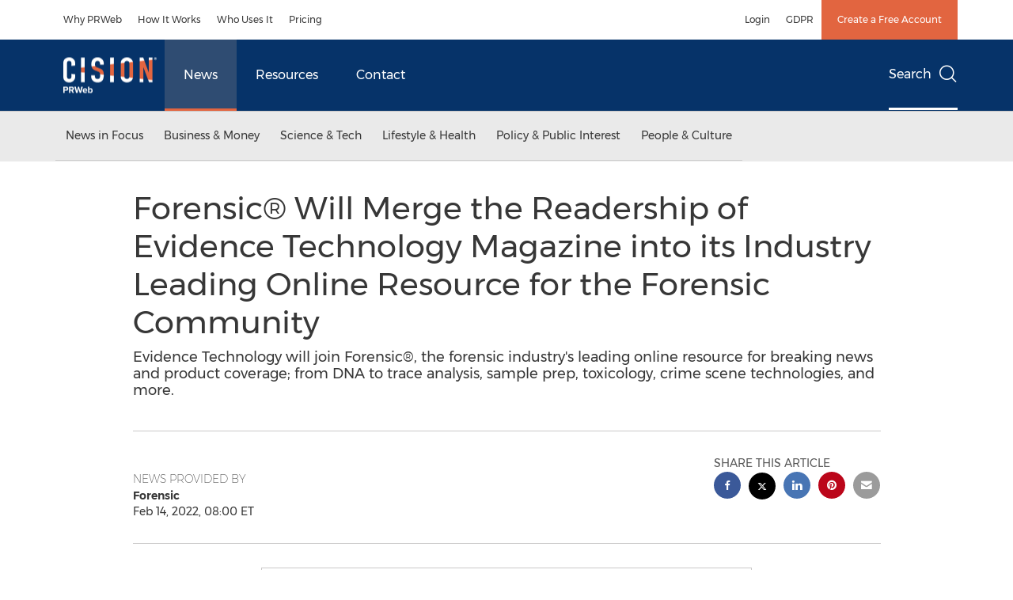

--- FILE ---
content_type: text/javascript
request_url: https://fast.wistia.com/player.js
body_size: 54187
content:
var __webpack_modules__=[,(t,e,n)=>{n.d(e,{Wistia:()=>$});var r,i,o,a,u,s,l,c,f,d,h,p,v,y,m,g,_,b,w,E,O,S,k,P,T,C,A,j,W,x,D,M,L,I,R,N,B,H=n(2),F=n(3),U=n(4),V=n(5);function q(t,e){var n=Object.keys(t);if(Object.getOwnPropertySymbols){var r=Object.getOwnPropertySymbols(t);e&&(r=r.filter((function(e){return Object.getOwnPropertyDescriptor(t,e).enumerable}))),n.push.apply(n,r)}return n}function z(t){for(var e=1;e<arguments.length;e++){var n=null!=arguments[e]?arguments[e]:{};e%2?q(Object(n),!0).forEach((function(e){G(t,e,n[e])})):Object.getOwnPropertyDescriptors?Object.defineProperties(t,Object.getOwnPropertyDescriptors(n)):q(Object(n)).forEach((function(e){Object.defineProperty(t,e,Object.getOwnPropertyDescriptor(n,e))}))}return t}function G(t,e,n){return(e=function(t){var e=function(t,e){if("object"!=typeof t||!t)return t;var n=t[Symbol.toPrimitive];if(void 0!==n){var r=n.call(t,e||"default");if("object"!=typeof r)return r;throw new TypeError("@@toPrimitive must return a primitive value.")}return("string"===e?String:Number)(t)}(t,"string");return"symbol"==typeof e?e:e+""}(e))in t?Object.defineProperty(t,e,{value:n,enumerable:!0,configurable:!0,writable:!0}):t[e]=n,t}null!==(r=V.root.Wistia)&&void 0!==r||(V.root.Wistia={}),null!==(o=(i=V.root.Wistia).Preact)&&void 0!==o||(i.Preact=z(z({},H),{},{hooks:F,compat:U})),null!==(u=(a=V.root.Wistia)._destructors)&&void 0!==u||(a._destructors={}),null!==(l=(s=V.root.Wistia)._initializers)&&void 0!==l||(s._initializers={}),null!==(f=(c=V.root.Wistia)._remoteData)&&void 0!==f||(c._remoteData=new Map),null!==(h=(d=V.root.Wistia).api)&&void 0!==h||(d.api=function(){return console.error("Accessed Wistia.api() before it was initialized"),null}),null!==(v=(p=V.root.Wistia).defineControl)&&void 0!==v||(p.defineControl=function(){return console.error("Accessed Wistia.defineControl() before it was initialized"),null}),null!==(m=(y=V.root.Wistia).EventShepherdManager)&&void 0!==m||(y.EventShepherdManager={}),null!==(_=(g=V.root.Wistia).mixin)&&void 0!==_||(g.mixin=function(t){var e=arguments.length>1&&void 0!==arguments[1]?arguments[1]:{};Object.keys(e).forEach((function(n){(function(t,e){if(null==t)throw new TypeError("Cannot convert undefined or null to object");return Object.prototype.hasOwnProperty.call(Object(t),e)})(e,n)&&(t[n]=e[n])}))}),null!==(w=(b=V.root.Wistia).playlistMethods)&&void 0!==w||(b.playlistMethods=new Map),null!==(O=(E=V.root.Wistia).PublicApi)&&void 0!==O||(E.PublicApi=null),null!==(k=(S=V.root.Wistia).uncacheMedia)&&void 0!==k||(S.uncacheMedia=function(){return console.error("Accessed Wistia.uncacheMedia() before it was initialized"),null}),null!==(T=(P=V.root.Wistia).VisitorKey)&&void 0!==T||(P.VisitorKey=null),null!==(A=(C=V.root.Wistia).visitorKey)&&void 0!==A||(C.visitorKey=null),null!==(W=(j=V.root.Wistia).wistia)&&void 0!==W||(j.wistia=void 0),null!==(D=(x=V.root.Wistia)._liveStreamEventDataPromises)&&void 0!==D||(x._liveStreamEventDataPromises={}),null!==(L=(M=V.root.Wistia)._mediaDataPromises)&&void 0!==L||(M._mediaDataPromises={}),null!==(R=(I=V.root.Wistia)._liveStreamPollingPromises)&&void 0!==R||(I._liveStreamPollingPromises={}),null!==(B=(N=V.root.Wistia).first)&&void 0!==B||(N.first=function(){var t;return null!==(t=V.root.Wistia.api())&&void 0!==t?t:document.querySelector("wistia-player")});var $=V.root.Wistia},(t,e,n)=>{n.r(e),n.d(e,{Component:()=>P,Fragment:()=>k,cloneElement:()=>X,createContext:()=>K,createElement:()=>E,createRef:()=>S,h:()=>E,hydrate:()=>Y,isValidElement:()=>a,options:()=>i,render:()=>$,toChildArray:()=>M});var r,i,o,a,u,s,l,c,f,d,h,p,v,y={},m=[],g=/acit|ex(?:s|g|n|p|$)|rph|grid|ows|mnc|ntw|ine[ch]|zoo|^ord|itera/i,_=Array.isArray;function b(t,e){for(var n in e)t[n]=e[n];return t}function w(t){t&&t.parentNode&&t.parentNode.removeChild(t)}function E(t,e,n){var i,o,a,u={};for(a in e)"key"==a?i=e[a]:"ref"==a?o=e[a]:u[a]=e[a];if(arguments.length>2&&(u.children=arguments.length>3?r.call(arguments,2):n),"function"==typeof t&&null!=t.defaultProps)for(a in t.defaultProps)void 0===u[a]&&(u[a]=t.defaultProps[a]);return O(t,u,i,o,null)}function O(t,e,n,r,a){var u={type:t,props:e,key:n,ref:r,__k:null,__:null,__b:0,__e:null,__c:null,constructor:void 0,__v:null==a?++o:a,__i:-1,__u:0};return null==a&&null!=i.vnode&&i.vnode(u),u}function S(){return{current:null}}function k(t){return t.children}function P(t,e){this.props=t,this.context=e}function T(t,e){if(null==e)return t.__?T(t.__,t.__i+1):null;for(var n;e<t.__k.length;e++)if(null!=(n=t.__k[e])&&null!=n.__e)return n.__e;return"function"==typeof t.type?T(t):null}function C(t){var e,n;if(null!=(t=t.__)&&null!=t.__c){for(t.__e=t.__c.base=null,e=0;e<t.__k.length;e++)if(null!=(n=t.__k[e])&&null!=n.__e){t.__e=t.__c.base=n.__e;break}return C(t)}}function A(t){(!t.__d&&(t.__d=!0)&&u.push(t)&&!j.__r++||s!=i.debounceRendering)&&((s=i.debounceRendering)||l)(j)}function j(){for(var t,e,n,r,o,a,s,l=1;u.length;)u.length>l&&u.sort(c),t=u.shift(),l=u.length,t.__d&&(n=void 0,r=void 0,o=(r=(e=t).__v).__e,a=[],s=[],e.__P&&((n=b({},r)).__v=r.__v+1,i.vnode&&i.vnode(n),B(e.__P,n,r,e.__n,e.__P.namespaceURI,32&r.__u?[o]:null,a,null==o?T(r):o,!!(32&r.__u),s),n.__v=r.__v,n.__.__k[n.__i]=n,F(a,n,s),r.__e=r.__=null,n.__e!=o&&C(n)));j.__r=0}function W(t,e,n,r,i,o,a,u,s,l,c){var f,d,h,p,v,g,_,b=r&&r.__k||m,w=e.length;for(s=x(n,e,b,s,w),f=0;f<w;f++)null!=(h=n.__k[f])&&(d=-1==h.__i?y:b[h.__i]||y,h.__i=f,g=B(t,h,d,i,o,a,u,s,l,c),p=h.__e,h.ref&&d.ref!=h.ref&&(d.ref&&q(d.ref,null,h),c.push(h.ref,h.__c||p,h)),null==v&&null!=p&&(v=p),(_=!!(4&h.__u))||d.__k===h.__k?s=D(h,s,t,_):"function"==typeof h.type&&void 0!==g?s=g:p&&(s=p.nextSibling),h.__u&=-7);return n.__e=v,s}function x(t,e,n,r,i){var o,a,u,s,l,c=n.length,f=c,d=0;for(t.__k=new Array(i),o=0;o<i;o++)null!=(a=e[o])&&"boolean"!=typeof a&&"function"!=typeof a?("string"==typeof a||"number"==typeof a||"bigint"==typeof a||a.constructor==String?a=t.__k[o]=O(null,a,null,null,null):_(a)?a=t.__k[o]=O(k,{children:a},null,null,null):void 0===a.constructor&&a.__b>0?a=t.__k[o]=O(a.type,a.props,a.key,a.ref?a.ref:null,a.__v):t.__k[o]=a,s=o+d,a.__=t,a.__b=t.__b+1,u=null,-1!=(l=a.__i=L(a,n,s,f))&&(f--,(u=n[l])&&(u.__u|=2)),null==u||null==u.__v?(-1==l&&(i>c?d--:i<c&&d++),"function"!=typeof a.type&&(a.__u|=4)):l!=s&&(l==s-1?d--:l==s+1?d++:(l>s?d--:d++,a.__u|=4))):t.__k[o]=null;if(f)for(o=0;o<c;o++)null!=(u=n[o])&&!(2&u.__u)&&(u.__e==r&&(r=T(u)),z(u,u));return r}function D(t,e,n,r){var i,o;if("function"==typeof t.type){for(i=t.__k,o=0;i&&o<i.length;o++)i[o]&&(i[o].__=t,e=D(i[o],e,n,r));return e}t.__e!=e&&(r&&(e&&t.type&&!e.parentNode&&(e=T(t)),n.insertBefore(t.__e,e||null)),e=t.__e);do{e=e&&e.nextSibling}while(null!=e&&8==e.nodeType);return e}function M(t,e){return e=e||[],null==t||"boolean"==typeof t||(_(t)?t.some((function(t){M(t,e)})):e.push(t)),e}function L(t,e,n,r){var i,o,a,u=t.key,s=t.type,l=e[n],c=null!=l&&!(2&l.__u);if(null===l&&null==u||c&&u==l.key&&s==l.type)return n;if(r>(c?1:0))for(i=n-1,o=n+1;i>=0||o<e.length;)if(null!=(l=e[a=i>=0?i--:o++])&&!(2&l.__u)&&u==l.key&&s==l.type)return a;return-1}function I(t,e,n){"-"==e[0]?t.setProperty(e,null==n?"":n):t[e]=null==n?"":"number"!=typeof n||g.test(e)?n:n+"px"}function R(t,e,n,r,i){var o,a;t:if("style"==e)if("string"==typeof n)t.style.cssText=n;else{if("string"==typeof r&&(t.style.cssText=r=""),r)for(e in r)n&&e in n||I(t.style,e,"");if(n)for(e in n)r&&n[e]==r[e]||I(t.style,e,n[e])}else if("o"==e[0]&&"n"==e[1])o=e!=(e=e.replace(f,"$1")),a=e.toLowerCase(),e=a in t||"onFocusOut"==e||"onFocusIn"==e?a.slice(2):e.slice(2),t.l||(t.l={}),t.l[e+o]=n,n?r?n.u=r.u:(n.u=d,t.addEventListener(e,o?p:h,o)):t.removeEventListener(e,o?p:h,o);else{if("http://www.w3.org/2000/svg"==i)e=e.replace(/xlink(H|:h)/,"h").replace(/sName$/,"s");else if("width"!=e&&"height"!=e&&"href"!=e&&"list"!=e&&"form"!=e&&"tabIndex"!=e&&"download"!=e&&"rowSpan"!=e&&"colSpan"!=e&&"role"!=e&&"popover"!=e&&e in t)try{t[e]=null==n?"":n;break t}catch(t){}"function"==typeof n||(null==n||!1===n&&"-"!=e[4]?t.removeAttribute(e):t.setAttribute(e,"popover"==e&&1==n?"":n))}}function N(t){return function(e){if(this.l){var n=this.l[e.type+t];if(null==e.t)e.t=d++;else if(e.t<n.u)return;return n(i.event?i.event(e):e)}}}function B(t,e,n,r,o,a,u,s,l,c){var f,d,h,p,v,y,m,g,E,O,S,T,C,A,j,x,D,M=e.type;if(void 0!==e.constructor)return null;128&n.__u&&(l=!!(32&n.__u),a=[s=e.__e=n.__e]),(f=i.__b)&&f(e);t:if("function"==typeof M)try{if(g=e.props,E="prototype"in M&&M.prototype.render,O=(f=M.contextType)&&r[f.__c],S=f?O?O.props.value:f.__:r,n.__c?m=(d=e.__c=n.__c).__=d.__E:(E?e.__c=d=new M(g,S):(e.__c=d=new P(g,S),d.constructor=M,d.render=G),O&&O.sub(d),d.state||(d.state={}),d.__n=r,h=d.__d=!0,d.__h=[],d._sb=[]),E&&null==d.__s&&(d.__s=d.state),E&&null!=M.getDerivedStateFromProps&&(d.__s==d.state&&(d.__s=b({},d.__s)),b(d.__s,M.getDerivedStateFromProps(g,d.__s))),p=d.props,v=d.state,d.__v=e,h)E&&null==M.getDerivedStateFromProps&&null!=d.componentWillMount&&d.componentWillMount(),E&&null!=d.componentDidMount&&d.__h.push(d.componentDidMount);else{if(E&&null==M.getDerivedStateFromProps&&g!==p&&null!=d.componentWillReceiveProps&&d.componentWillReceiveProps(g,S),e.__v==n.__v||!d.__e&&null!=d.shouldComponentUpdate&&!1===d.shouldComponentUpdate(g,d.__s,S)){for(e.__v!=n.__v&&(d.props=g,d.state=d.__s,d.__d=!1),e.__e=n.__e,e.__k=n.__k,e.__k.some((function(t){t&&(t.__=e)})),T=0;T<d._sb.length;T++)d.__h.push(d._sb[T]);d._sb=[],d.__h.length&&u.push(d);break t}null!=d.componentWillUpdate&&d.componentWillUpdate(g,d.__s,S),E&&null!=d.componentDidUpdate&&d.__h.push((function(){d.componentDidUpdate(p,v,y)}))}if(d.context=S,d.props=g,d.__P=t,d.__e=!1,C=i.__r,A=0,E){for(d.state=d.__s,d.__d=!1,C&&C(e),f=d.render(d.props,d.state,d.context),j=0;j<d._sb.length;j++)d.__h.push(d._sb[j]);d._sb=[]}else do{d.__d=!1,C&&C(e),f=d.render(d.props,d.state,d.context),d.state=d.__s}while(d.__d&&++A<25);d.state=d.__s,null!=d.getChildContext&&(r=b(b({},r),d.getChildContext())),E&&!h&&null!=d.getSnapshotBeforeUpdate&&(y=d.getSnapshotBeforeUpdate(p,v)),x=f,null!=f&&f.type===k&&null==f.key&&(x=U(f.props.children)),s=W(t,_(x)?x:[x],e,n,r,o,a,u,s,l,c),d.base=e.__e,e.__u&=-161,d.__h.length&&u.push(d),m&&(d.__E=d.__=null)}catch(t){if(e.__v=null,l||null!=a)if(t.then){for(e.__u|=l?160:128;s&&8==s.nodeType&&s.nextSibling;)s=s.nextSibling;a[a.indexOf(s)]=null,e.__e=s}else{for(D=a.length;D--;)w(a[D]);H(e)}else e.__e=n.__e,e.__k=n.__k,t.then||H(e);i.__e(t,e,n)}else null==a&&e.__v==n.__v?(e.__k=n.__k,e.__e=n.__e):s=e.__e=V(n.__e,e,n,r,o,a,u,l,c);return(f=i.diffed)&&f(e),128&e.__u?void 0:s}function H(t){t&&t.__c&&(t.__c.__e=!0),t&&t.__k&&t.__k.forEach(H)}function F(t,e,n){for(var r=0;r<n.length;r++)q(n[r],n[++r],n[++r]);i.__c&&i.__c(e,t),t.some((function(e){try{t=e.__h,e.__h=[],t.some((function(t){t.call(e)}))}catch(t){i.__e(t,e.__v)}}))}function U(t){return"object"!=typeof t||null==t||t.__b&&t.__b>0?t:_(t)?t.map(U):b({},t)}function V(t,e,n,o,a,u,s,l,c){var f,d,h,p,v,m,g,b=n.props||y,E=e.props,O=e.type;if("svg"==O?a="http://www.w3.org/2000/svg":"math"==O?a="http://www.w3.org/1998/Math/MathML":a||(a="http://www.w3.org/1999/xhtml"),null!=u)for(f=0;f<u.length;f++)if((v=u[f])&&"setAttribute"in v==!!O&&(O?v.localName==O:3==v.nodeType)){t=v,u[f]=null;break}if(null==t){if(null==O)return document.createTextNode(E);t=document.createElementNS(a,O,E.is&&E),l&&(i.__m&&i.__m(e,u),l=!1),u=null}if(null==O)b===E||l&&t.data==E||(t.data=E);else{if(u=u&&r.call(t.childNodes),!l&&null!=u)for(b={},f=0;f<t.attributes.length;f++)b[(v=t.attributes[f]).name]=v.value;for(f in b)if(v=b[f],"children"==f);else if("dangerouslySetInnerHTML"==f)h=v;else if(!(f in E)){if("value"==f&&"defaultValue"in E||"checked"==f&&"defaultChecked"in E)continue;R(t,f,null,v,a)}for(f in E)v=E[f],"children"==f?p=v:"dangerouslySetInnerHTML"==f?d=v:"value"==f?m=v:"checked"==f?g=v:l&&"function"!=typeof v||b[f]===v||R(t,f,v,b[f],a);if(d)l||h&&(d.__html==h.__html||d.__html==t.innerHTML)||(t.innerHTML=d.__html),e.__k=[];else if(h&&(t.innerHTML=""),W("template"==e.type?t.content:t,_(p)?p:[p],e,n,o,"foreignObject"==O?"http://www.w3.org/1999/xhtml":a,u,s,u?u[0]:n.__k&&T(n,0),l,c),null!=u)for(f=u.length;f--;)w(u[f]);l||(f="value","progress"==O&&null==m?t.removeAttribute("value"):null!=m&&(m!==t[f]||"progress"==O&&!m||"option"==O&&m!=b[f])&&R(t,f,m,b[f],a),f="checked",null!=g&&g!=t[f]&&R(t,f,g,b[f],a))}return t}function q(t,e,n){try{if("function"==typeof t){var r="function"==typeof t.__u;r&&t.__u(),r&&null==e||(t.__u=t(e))}else t.current=e}catch(t){i.__e(t,n)}}function z(t,e,n){var r,o;if(i.unmount&&i.unmount(t),(r=t.ref)&&(r.current&&r.current!=t.__e||q(r,null,e)),null!=(r=t.__c)){if(r.componentWillUnmount)try{r.componentWillUnmount()}catch(t){i.__e(t,e)}r.base=r.__P=null}if(r=t.__k)for(o=0;o<r.length;o++)r[o]&&z(r[o],e,n||"function"!=typeof t.type);n||w(t.__e),t.__c=t.__=t.__e=void 0}function G(t,e,n){return this.constructor(t,n)}function $(t,e,n){var o,a,u,s;e==document&&(e=document.documentElement),i.__&&i.__(t,e),a=(o="function"==typeof n)?null:n&&n.__k||e.__k,u=[],s=[],B(e,t=(!o&&n||e).__k=E(k,null,[t]),a||y,y,e.namespaceURI,!o&&n?[n]:a?null:e.firstChild?r.call(e.childNodes):null,u,!o&&n?n:a?a.__e:e.firstChild,o,s),F(u,t,s)}function Y(t,e){$(t,e,Y)}function X(t,e,n){var i,o,a,u,s=b({},t.props);for(a in t.type&&t.type.defaultProps&&(u=t.type.defaultProps),e)"key"==a?i=e[a]:"ref"==a?o=e[a]:s[a]=void 0===e[a]&&null!=u?u[a]:e[a];return arguments.length>2&&(s.children=arguments.length>3?r.call(arguments,2):n),O(t.type,s,i||t.key,o||t.ref,null)}function K(t){function e(t){var n,r;return this.getChildContext||(n=new Set,(r={})[e.__c]=this,this.getChildContext=function(){return r},this.componentWillUnmount=function(){n=null},this.shouldComponentUpdate=function(t){this.props.value!=t.value&&n.forEach((function(t){t.__e=!0,A(t)}))},this.sub=function(t){n.add(t);var e=t.componentWillUnmount;t.componentWillUnmount=function(){n&&n.delete(t),e&&e.call(t)}}),t.children}return e.__c="__cC"+v++,e.__=t,e.Provider=e.__l=(e.Consumer=function(t,e){return t.children(e)}).contextType=e,e}r=m.slice,i={__e:function(t,e,n,r){for(var i,o,a;e=e.__;)if((i=e.__c)&&!i.__)try{if((o=i.constructor)&&null!=o.getDerivedStateFromError&&(i.setState(o.getDerivedStateFromError(t)),a=i.__d),null!=i.componentDidCatch&&(i.componentDidCatch(t,r||{}),a=i.__d),a)return i.__E=i}catch(e){t=e}throw t}},o=0,a=function(t){return null!=t&&void 0===t.constructor},P.prototype.setState=function(t,e){var n;n=null!=this.__s&&this.__s!=this.state?this.__s:this.__s=b({},this.state),"function"==typeof t&&(t=t(b({},n),this.props)),t&&b(n,t),null!=t&&this.__v&&(e&&this._sb.push(e),A(this))},P.prototype.forceUpdate=function(t){this.__v&&(this.__e=!0,t&&this.__h.push(t),A(this))},P.prototype.render=k,u=[],l="function"==typeof Promise?Promise.prototype.then.bind(Promise.resolve()):setTimeout,c=function(t,e){return t.__v.__b-e.__v.__b},j.__r=0,f=/(PointerCapture)$|Capture$/i,d=0,h=N(!1),p=N(!0),v=0},(t,e,n)=>{n.r(e),n.d(e,{useCallback:()=>k,useContext:()=>P,useDebugValue:()=>T,useEffect:()=>b,useErrorBoundary:()=>C,useId:()=>A,useImperativeHandle:()=>O,useLayoutEffect:()=>w,useMemo:()=>S,useReducer:()=>_,useRef:()=>E,useState:()=>g});var r,i,o,a,u=n(2),s=0,l=[],c=u.options,f=c.__b,d=c.__r,h=c.diffed,p=c.__c,v=c.unmount,y=c.__;function m(t,e){c.__h&&c.__h(i,t,s||e),s=0;var n=i.__H||(i.__H={__:[],__h:[]});return t>=n.__.length&&n.__.push({}),n.__[t]}function g(t){return s=1,_(I,t)}function _(t,e,n){var o=m(r++,2);if(o.t=t,!o.__c&&(o.__=[n?n(e):I(void 0,e),function(t){var e=o.__N?o.__N[0]:o.__[0],n=o.t(e,t);e!==n&&(o.__N=[n,o.__[1]],o.__c.setState({}))}],o.__c=i,!i.__f)){var a=function(t,e,n){if(!o.__c.__H)return!0;var r=o.__c.__H.__.filter((function(t){return!!t.__c}));if(r.every((function(t){return!t.__N})))return!u||u.call(this,t,e,n);var i=o.__c.props!==t;return r.forEach((function(t){if(t.__N){var e=t.__[0];t.__=t.__N,t.__N=void 0,e!==t.__[0]&&(i=!0)}})),u&&u.call(this,t,e,n)||i};i.__f=!0;var u=i.shouldComponentUpdate,s=i.componentWillUpdate;i.componentWillUpdate=function(t,e,n){if(this.__e){var r=u;u=void 0,a(t,e,n),u=r}s&&s.call(this,t,e,n)},i.shouldComponentUpdate=a}return o.__N||o.__}function b(t,e){var n=m(r++,3);!c.__s&&L(n.__H,e)&&(n.__=t,n.u=e,i.__H.__h.push(n))}function w(t,e){var n=m(r++,4);!c.__s&&L(n.__H,e)&&(n.__=t,n.u=e,i.__h.push(n))}function E(t){return s=5,S((function(){return{current:t}}),[])}function O(t,e,n){s=6,w((function(){if("function"==typeof t){var n=t(e());return function(){t(null),n&&"function"==typeof n&&n()}}if(t)return t.current=e(),function(){return t.current=null}}),null==n?n:n.concat(t))}function S(t,e){var n=m(r++,7);return L(n.__H,e)&&(n.__=t(),n.__H=e,n.__h=t),n.__}function k(t,e){return s=8,S((function(){return t}),e)}function P(t){var e=i.context[t.__c],n=m(r++,9);return n.c=t,e?(null==n.__&&(n.__=!0,e.sub(i)),e.props.value):t.__}function T(t,e){c.useDebugValue&&c.useDebugValue(e?e(t):t)}function C(t){var e=m(r++,10),n=g();return e.__=t,i.componentDidCatch||(i.componentDidCatch=function(t,r){e.__&&e.__(t,r),n[1](t)}),[n[0],function(){n[1](void 0)}]}function A(){var t=m(r++,11);if(!t.__){for(var e=i.__v;null!==e&&!e.__m&&null!==e.__;)e=e.__;var n=e.__m||(e.__m=[0,0]);t.__="P"+n[0]+"-"+n[1]++}return t.__}function j(){for(var t;t=l.shift();)if(t.__P&&t.__H)try{t.__H.__h.forEach(D),t.__H.__h.forEach(M),t.__H.__h=[]}catch(e){t.__H.__h=[],c.__e(e,t.__v)}}c.__b=function(t){i=null,f&&f(t)},c.__=function(t,e){t&&e.__k&&e.__k.__m&&(t.__m=e.__k.__m),y&&y(t,e)},c.__r=function(t){d&&d(t),r=0;var e=(i=t.__c).__H;e&&(o===i?(e.__h=[],i.__h=[],e.__.forEach((function(t){t.__N&&(t.__=t.__N),t.u=t.__N=void 0}))):(e.__h.forEach(D),e.__h.forEach(M),e.__h=[],r=0)),o=i},c.diffed=function(t){h&&h(t);var e=t.__c;e&&e.__H&&(e.__H.__h.length&&(1!==l.push(e)&&a===c.requestAnimationFrame||((a=c.requestAnimationFrame)||x)(j)),e.__H.__.forEach((function(t){t.u&&(t.__H=t.u),t.u=void 0}))),o=i=null},c.__c=function(t,e){e.some((function(t){try{t.__h.forEach(D),t.__h=t.__h.filter((function(t){return!t.__||M(t)}))}catch(n){e.some((function(t){t.__h&&(t.__h=[])})),e=[],c.__e(n,t.__v)}})),p&&p(t,e)},c.unmount=function(t){v&&v(t);var e,n=t.__c;n&&n.__H&&(n.__H.__.forEach((function(t){try{D(t)}catch(t){e=t}})),n.__H=void 0,e&&c.__e(e,n.__v))};var W="function"==typeof requestAnimationFrame;function x(t){var e,n=function(){clearTimeout(r),W&&cancelAnimationFrame(e),setTimeout(t)},r=setTimeout(n,35);W&&(e=requestAnimationFrame(n))}function D(t){var e=i,n=t.__c;"function"==typeof n&&(t.__c=void 0,n()),i=e}function M(t){var e=i;t.__c=t.__(),i=e}function L(t,e){return!t||t.length!==e.length||e.some((function(e,n){return e!==t[n]}))}function I(t,e){return"function"==typeof e?e(t):e}},(t,e,n)=>{n.r(e),n.d(e,{Children:()=>_,Component:()=>r.Component,Fragment:()=>r.Fragment,PureComponent:()=>h,StrictMode:()=>at,Suspense:()=>S,SuspenseList:()=>T,__SECRET_INTERNALS_DO_NOT_USE_OR_YOU_WILL_BE_FIRED:()=>X,cloneElement:()=>et,createContext:()=>r.createContext,createElement:()=>r.createElement,createFactory:()=>J,createPortal:()=>W,createRef:()=>r.createRef,default:()=>st,findDOMNode:()=>rt,flushSync:()=>ot,forwardRef:()=>m,hydrate:()=>B,isElement:()=>ut,isFragment:()=>Z,isMemo:()=>tt,isValidElement:()=>Q,lazy:()=>P,memo:()=>p,render:()=>N,startTransition:()=>l,unmountComponentAtNode:()=>nt,unstable_batchedUpdates:()=>it,useCallback:()=>i.useCallback,useContext:()=>i.useContext,useDebugValue:()=>i.useDebugValue,useDeferredValue:()=>c,useEffect:()=>i.useEffect,useErrorBoundary:()=>i.useErrorBoundary,useId:()=>i.useId,useImperativeHandle:()=>i.useImperativeHandle,useInsertionEffect:()=>d,useLayoutEffect:()=>i.useLayoutEffect,useMemo:()=>i.useMemo,useReducer:()=>i.useReducer,useRef:()=>i.useRef,useState:()=>i.useState,useSyncExternalStore:()=>u,useTransition:()=>f,version:()=>K});var r=n(2),i=n(3);function o(t,e){for(var n in e)t[n]=e[n];return t}function a(t,e){for(var n in t)if("__source"!==n&&!(n in e))return!0;for(var r in e)if("__source"!==r&&t[r]!==e[r])return!0;return!1}function u(t,e){var n=e(),r=(0,i.useState)({t:{__:n,u:e}}),o=r[0].t,a=r[1];return(0,i.useLayoutEffect)((function(){o.__=n,o.u=e,s(o)&&a({t:o})}),[t,n,e]),(0,i.useEffect)((function(){return s(o)&&a({t:o}),t((function(){s(o)&&a({t:o})}))}),[t]),n}function s(t){var e,n,r=t.u,i=t.__;try{var o=r();return!((e=i)===(n=o)&&(0!==e||1/e==1/n)||e!=e&&n!=n)}catch(t){return!0}}function l(t){t()}function c(t){return t}function f(){return[!1,l]}var d=i.useLayoutEffect;function h(t,e){this.props=t,this.context=e}function p(t,e){function n(t){var n=this.props.ref,r=n==t.ref;return!r&&n&&(n.call?n(null):n.current=null),e?!e(this.props,t)||!r:a(this.props,t)}function i(e){return this.shouldComponentUpdate=n,(0,r.createElement)(t,e)}return i.displayName="Memo("+(t.displayName||t.name)+")",i.prototype.isReactComponent=!0,i.__f=!0,i.type=t,i}(h.prototype=new r.Component).isPureReactComponent=!0,h.prototype.shouldComponentUpdate=function(t,e){return a(this.props,t)||a(this.state,e)};var v=r.options.__b;r.options.__b=function(t){t.type&&t.type.__f&&t.ref&&(t.props.ref=t.ref,t.ref=null),v&&v(t)};var y="undefined"!=typeof Symbol&&Symbol.for&&Symbol.for("react.forward_ref")||3911;function m(t){function e(e){var n=o({},e);return delete n.ref,t(n,e.ref||null)}return e.$$typeof=y,e.render=t,e.prototype.isReactComponent=e.__f=!0,e.displayName="ForwardRef("+(t.displayName||t.name)+")",e}var g=function(t,e){return null==t?null:(0,r.toChildArray)((0,r.toChildArray)(t).map(e))},_={map:g,forEach:g,count:function(t){return t?(0,r.toChildArray)(t).length:0},only:function(t){var e=(0,r.toChildArray)(t);if(1!==e.length)throw"Children.only";return e[0]},toArray:r.toChildArray},b=r.options.__e;r.options.__e=function(t,e,n,r){if(t.then)for(var i,o=e;o=o.__;)if((i=o.__c)&&i.__c)return null==e.__e&&(e.__e=n.__e,e.__k=n.__k),i.__c(t,e);b(t,e,n,r)};var w=r.options.unmount;function E(t,e,n){return t&&(t.__c&&t.__c.__H&&(t.__c.__H.__.forEach((function(t){"function"==typeof t.__c&&t.__c()})),t.__c.__H=null),null!=(t=o({},t)).__c&&(t.__c.__P===n&&(t.__c.__P=e),t.__c.__e=!0,t.__c=null),t.__k=t.__k&&t.__k.map((function(t){return E(t,e,n)}))),t}function O(t,e,n){return t&&n&&(t.__v=null,t.__k=t.__k&&t.__k.map((function(t){return O(t,e,n)})),t.__c&&t.__c.__P===e&&(t.__e&&n.appendChild(t.__e),t.__c.__e=!0,t.__c.__P=n)),t}function S(){this.__u=0,this.o=null,this.__b=null}function k(t){var e=t.__.__c;return e&&e.__a&&e.__a(t)}function P(t){var e,n,i,o=null;function a(a){if(e||(e=t()).then((function(t){t&&(o=t.default||t),i=!0}),(function(t){n=t,i=!0})),n)throw n;if(!i)throw e;return o?(0,r.createElement)(o,a):null}return a.displayName="Lazy",a.__f=!0,a}function T(){this.i=null,this.l=null}r.options.unmount=function(t){var e=t.__c;e&&e.__R&&e.__R(),e&&32&t.__u&&(t.type=null),w&&w(t)},(S.prototype=new r.Component).__c=function(t,e){var n=e.__c,r=this;null==r.o&&(r.o=[]),r.o.push(n);var i=k(r.__v),o=!1,a=function(){o||(o=!0,n.__R=null,i?i(u):u())};n.__R=a;var u=function(){if(! --r.__u){if(r.state.__a){var t=r.state.__a;r.__v.__k[0]=O(t,t.__c.__P,t.__c.__O)}var e;for(r.setState({__a:r.__b=null});e=r.o.pop();)e.forceUpdate()}};r.__u++||32&e.__u||r.setState({__a:r.__b=r.__v.__k[0]}),t.then(a,a)},S.prototype.componentWillUnmount=function(){this.o=[]},S.prototype.render=function(t,e){if(this.__b){if(this.__v.__k){var n=document.createElement("div"),i=this.__v.__k[0].__c;this.__v.__k[0]=E(this.__b,n,i.__O=i.__P)}this.__b=null}var o=e.__a&&(0,r.createElement)(r.Fragment,null,t.fallback);return o&&(o.__u&=-33),[(0,r.createElement)(r.Fragment,null,e.__a?null:t.children),o]};var C=function(t,e,n){if(++n[1]===n[0]&&t.l.delete(e),t.props.revealOrder&&("t"!==t.props.revealOrder[0]||!t.l.size))for(n=t.i;n;){for(;n.length>3;)n.pop()();if(n[1]<n[0])break;t.i=n=n[2]}};function A(t){return this.getChildContext=function(){return t.context},t.children}function j(t){var e=this,n=t.h;if(e.componentWillUnmount=function(){(0,r.render)(null,e.v),e.v=null,e.h=null},e.h&&e.h!==n&&e.componentWillUnmount(),!e.v){for(var i=e.__v;null!==i&&!i.__m&&null!==i.__;)i=i.__;e.h=n,e.v={nodeType:1,parentNode:n,childNodes:[],__k:{__m:i.__m},contains:function(){return!0},insertBefore:function(t,n){this.childNodes.push(t),e.h.insertBefore(t,n)},removeChild:function(t){this.childNodes.splice(this.childNodes.indexOf(t)>>>1,1),e.h.removeChild(t)}}}(0,r.render)((0,r.createElement)(A,{context:e.context},t.__v),e.v)}function W(t,e){var n=(0,r.createElement)(j,{__v:t,h:e});return n.containerInfo=e,n}(T.prototype=new r.Component).__a=function(t){var e=this,n=k(e.__v),r=e.l.get(t);return r[0]++,function(i){var o=function(){e.props.revealOrder?(r.push(i),C(e,t,r)):i()};n?n(o):o()}},T.prototype.render=function(t){this.i=null,this.l=new Map;var e=(0,r.toChildArray)(t.children);t.revealOrder&&"b"===t.revealOrder[0]&&e.reverse();for(var n=e.length;n--;)this.l.set(e[n],this.i=[1,0,this.i]);return t.children},T.prototype.componentDidUpdate=T.prototype.componentDidMount=function(){var t=this;this.l.forEach((function(e,n){C(t,n,e)}))};var x="undefined"!=typeof Symbol&&Symbol.for&&Symbol.for("react.element")||60103,D=/^(?:accent|alignment|arabic|baseline|cap|clip(?!PathU)|color|dominant|fill|flood|font|glyph(?!R)|horiz|image(!S)|letter|lighting|marker(?!H|W|U)|overline|paint|pointer|shape|stop|strikethrough|stroke|text(?!L)|transform|underline|unicode|units|v|vector|vert|word|writing|x(?!C))[A-Z]/,M=/^on(Ani|Tra|Tou|BeforeInp|Compo)/,L=/[A-Z0-9]/g,I="undefined"!=typeof document,R=function(t){return("undefined"!=typeof Symbol&&"symbol"==typeof Symbol()?/fil|che|rad/:/fil|che|ra/).test(t)};function N(t,e,n){return null==e.__k&&(e.textContent=""),(0,r.render)(t,e),"function"==typeof n&&n(),t?t.__c:null}function B(t,e,n){return(0,r.hydrate)(t,e),"function"==typeof n&&n(),t?t.__c:null}r.Component.prototype.isReactComponent={},["componentWillMount","componentWillReceiveProps","componentWillUpdate"].forEach((function(t){Object.defineProperty(r.Component.prototype,t,{configurable:!0,get:function(){return this["UNSAFE_"+t]},set:function(e){Object.defineProperty(this,t,{configurable:!0,writable:!0,value:e})}})}));var H=r.options.event;function F(){}function U(){return this.cancelBubble}function V(){return this.defaultPrevented}r.options.event=function(t){return H&&(t=H(t)),t.persist=F,t.isPropagationStopped=U,t.isDefaultPrevented=V,t.nativeEvent=t};var q,z={enumerable:!1,configurable:!0,get:function(){return this.class}},G=r.options.vnode;r.options.vnode=function(t){"string"==typeof t.type&&function(t){var e=t.props,n=t.type,i={},o=-1===n.indexOf("-");for(var a in e){var u=e[a];if(!("value"===a&&"defaultValue"in e&&null==u||I&&"children"===a&&"noscript"===n||"class"===a||"className"===a)){var s=a.toLowerCase();"defaultValue"===a&&"value"in e&&null==e.value?a="value":"download"===a&&!0===u?u="":"translate"===s&&"no"===u?u=!1:"o"===s[0]&&"n"===s[1]?"ondoubleclick"===s?a="ondblclick":"onchange"!==s||"input"!==n&&"textarea"!==n||R(e.type)?"onfocus"===s?a="onfocusin":"onblur"===s?a="onfocusout":M.test(a)&&(a=s):s=a="oninput":o&&D.test(a)?a=a.replace(L,"-$&").toLowerCase():null===u&&(u=void 0),"oninput"===s&&i[a=s]&&(a="oninputCapture"),i[a]=u}}"select"==n&&i.multiple&&Array.isArray(i.value)&&(i.value=(0,r.toChildArray)(e.children).forEach((function(t){t.props.selected=-1!=i.value.indexOf(t.props.value)}))),"select"==n&&null!=i.defaultValue&&(i.value=(0,r.toChildArray)(e.children).forEach((function(t){t.props.selected=i.multiple?-1!=i.defaultValue.indexOf(t.props.value):i.defaultValue==t.props.value}))),e.class&&!e.className?(i.class=e.class,Object.defineProperty(i,"className",z)):(e.className&&!e.class||e.class&&e.className)&&(i.class=i.className=e.className),t.props=i}(t),t.$$typeof=x,G&&G(t)};var $=r.options.__r;r.options.__r=function(t){$&&$(t),q=t.__c};var Y=r.options.diffed;r.options.diffed=function(t){Y&&Y(t);var e=t.props,n=t.__e;null!=n&&"textarea"===t.type&&"value"in e&&e.value!==n.value&&(n.value=null==e.value?"":e.value),q=null};var X={ReactCurrentDispatcher:{current:{readContext:function(t){return q.__n[t.__c].props.value},useCallback:i.useCallback,useContext:i.useContext,useDebugValue:i.useDebugValue,useDeferredValue:c,useEffect:i.useEffect,useId:i.useId,useImperativeHandle:i.useImperativeHandle,useInsertionEffect:d,useLayoutEffect:i.useLayoutEffect,useMemo:i.useMemo,useReducer:i.useReducer,useRef:i.useRef,useState:i.useState,useSyncExternalStore:u,useTransition:f}}},K="18.3.1";function J(t){return r.createElement.bind(null,t)}function Q(t){return!!t&&t.$$typeof===x}function Z(t){return Q(t)&&t.type===r.Fragment}function tt(t){return!!t&&!!t.displayName&&("string"==typeof t.displayName||t.displayName instanceof String)&&t.displayName.startsWith("Memo(")}function et(t){return Q(t)?r.cloneElement.apply(null,arguments):t}function nt(t){return!!t.__k&&((0,r.render)(null,t),!0)}function rt(t){return t&&(t.base||1===t.nodeType&&t)||null}var it=function(t,e){return t(e)},ot=function(t,e){return t(e)},at=r.Fragment,ut=Q,st={useState:i.useState,useId:i.useId,useReducer:i.useReducer,useEffect:i.useEffect,useLayoutEffect:i.useLayoutEffect,useInsertionEffect:d,useTransition:f,useDeferredValue:c,useSyncExternalStore:u,startTransition:l,useRef:i.useRef,useImperativeHandle:i.useImperativeHandle,useMemo:i.useMemo,useCallback:i.useCallback,useContext:i.useContext,useDebugValue:i.useDebugValue,version:"18.3.1",Children:_,render:N,hydrate:B,unmountComponentAtNode:nt,createPortal:W,createElement:r.createElement,createContext:r.createContext,createFactory:J,cloneElement:et,createRef:r.createRef,Fragment:r.Fragment,isValidElement:Q,isElement:ut,isFragment:Z,isMemo:tt,findDOMNode:rt,Component:r.Component,PureComponent:h,memo:p,forwardRef:m,flushSync:ot,unstable_batchedUpdates:it,StrictMode:at,Suspense:S,SuspenseList:T,lazy:P,__SECRET_INTERNALS_DO_NOT_USE_OR_YOU_WILL_BE_FIRED:X}},(t,e,n)=>{var r;n.d(e,{root:()=>i});try{(r=self).self!==r&&void 0!==r.self&&"undefined"!=typeof window&&(r=window)}catch(t){r="undefined"!=typeof globalThis?globalThis:window}var i=r},,,,,(t,e,n)=>{n.d(e,{wlog:()=>y});var r=n(11),i=n(1);function o(t){return function(t){if(Array.isArray(t))return a(t)}(t)||function(t){if("undefined"!=typeof Symbol&&null!=t[Symbol.iterator]||null!=t["@@iterator"])return Array.from(t)}(t)||function(t,e){if(t){if("string"==typeof t)return a(t,e);var n={}.toString.call(t).slice(8,-1);return"Object"===n&&t.constructor&&(n=t.constructor.name),"Map"===n||"Set"===n?Array.from(t):"Arguments"===n||/^(?:Ui|I)nt(?:8|16|32)(?:Clamped)?Array$/.test(n)?a(t,e):void 0}}(t)||function(){throw new TypeError("Invalid attempt to spread non-iterable instance.\nIn order to be iterable, non-array objects must have a [Symbol.iterator]() method.")}()}function a(t,e){(null==e||e>t.length)&&(e=t.length);for(var n=0,r=Array(e);n<e;n++)r[n]=t[n];return r}var u={ERROR:0,WARNING:1,NOTICE:2,INFO:3,DEBUG:4,error:0,warning:1,notice:2,info:3,debug:4},s=function(){},l=function(t){var e=this;null==t&&(t={});return e.error=function(){for(var t=arguments.length,n=new Array(t),r=0;r<t;r++)n[r]=arguments[r];return e.log(0,n)},e.warn=function(){for(var t=arguments.length,n=new Array(t),r=0;r<t;r++)n[r]=arguments[r];return e.log(1,n)},e.notice=function(){for(var t=arguments.length,n=new Array(t),r=0;r<t;r++)n[r]=arguments[r];return e.log(1,n)},e.info=function(){for(var t=arguments.length,n=new Array(t),r=0;r<t;r++)n[r]=arguments[r];return e.log(3,n)},e.debug=function(){for(var t=arguments.length,n=new Array(t),r=0;r<t;r++)n[r]=arguments[r];return e.log(4,n)},e.ctx=t,e.ctx.initializedAt||e.reset(),e},c=l.prototype;c.reset=function(){this.ctx.level=0,this.ctx.grep=null,this.ctx.grepv=null,this.ctx.first1000LogLines=[],this.ctx.last1000LogLines=[],this.ctx.initializedAt=(new Date).getTime()},c.setLevel=function(t){var e=this.logFunc(3);null!=u[t]?(this.ctx.level=u[t],e('Log level set to "'.concat(t,'" (').concat(u[t],")"))):e('Unknown log level "'.concat(t,'"'))},c.setGrep=function(t){this.ctx.grep=t},c.setGrepv=function(t){this.ctx.grepv=t},c.first1000LogLines=function(){return this.ctx.first1000LogLines},c.last1000LogLines=function(){return this.ctx.last1000LogLines},c.matchedGrep=function(t){var e=!1;if(this.ctx.grep||this.ctx.grepv){for(var n=[],r=0;r<t.length;r++)try{var i=t[r];n.push(i.toString&&i.toString())}catch(t){n.push("")}var o=n.join(" "),a=!this.ctx.grep||o.match(this.ctx.grep),u=!this.ctx.grepv||!o.match(this.ctx.grepv);e=a&&u}else e=!0;return e},c.now=function(){return"undefined"!=typeof performance&&"function"==typeof performance.now?performance.now().toFixed(3):Date.now?Date.now()-this.ctx.initializedAt:(new Date).getTime()-this.ctx.initializedAt},c.messagesToLogLine=function(t,e,n){var r,i=[t,e];i=i.concat(n);try{(r=i.join(" ")||"").length>200&&(r=r.slice(0,200))}catch(t){r="could not serialize"}return r},c.persistLine=function(t){this.ctx.first1000LogLines.length<1e3?this.ctx.first1000LogLines.push(t):(this.ctx.last1000LogLines.length>=1e3&&this.ctx.last1000LogLines.shift(),this.ctx.last1000LogLines.push(t))},c.log=function(t,e){var n,i=t<=this.ctx.level,a=t<4,u=(i||a)&&this.matchedGrep(e);if(0===t&&(0,r.globalTrigger)("problem",{type:"error-logged",data:{messages:e}}),u&&(i||a)&&(n=this.now()),a&&u){var s=this.messagesToLogLine(t,n,e);this.persistLine(s)}if(i&&u){var l,c=this.logFunc(t);1===e.length&&(l=e[0])instanceof Error?(c(l.message),l.stack&&c(l.stack)):c.apply(void 0,o(e))}};var f=function(){for(var t=arguments.length,e=new Array(t),n=0;n<t;n++)e[n]=arguments[n];console.error.apply(console,e)},d=function(){for(var t=arguments.length,e=new Array(t),n=0;n<t;n++)e[n]=arguments[n];console.warn.apply(console,e)},h=function(){for(var t=arguments.length,e=new Array(t),n=0;n<t;n++)e[n]=arguments[n];console.info.apply(console,e)},p=function(){for(var t=arguments.length,e=new Array(t),n=0;n<t;n++)e[n]=arguments[n];console.debug.apply(console,e)},v=function(t){console.log.apply(console,t)};c.logFunc=function(t){return null==t&&(t=this.level),console?(0===t?e=f:1===t?e=d:3===t?e=h:4===t&&(e=p),e||(e=v),"function"!=typeof e&&(this.noConsoleLog=!0,e=s),e):s;var e},c.maybePrefix=function(t,e){if(t){if("function"==typeof t)try{t=t()}catch(e){t='prefix err "'.concat(e.message,'"')}return t instanceof Array?t.concat(e):[t].concat(e)}return e},c.getPrefixedFunctions=function(t){var e=this;return{log:function(){for(var n=arguments.length,r=new Array(n),i=0;i<n;i++)r[i]=arguments[i];return e.log(0,e.maybePrefix(t,r))},error:function(){for(var n=arguments.length,r=new Array(n),i=0;i<n;i++)r[i]=arguments[i];return e.log(0,e.maybePrefix(t,r))},warn:function(){for(var n=arguments.length,r=new Array(n),i=0;i<n;i++)r[i]=arguments[i];return e.log(1,e.maybePrefix(t,r))},notice:function(){for(var n=arguments.length,r=new Array(n),i=0;i<n;i++)r[i]=arguments[i];return e.log(1,e.maybePrefix(t,r))},info:function(){for(var n=arguments.length,r=new Array(n),i=0;i<n;i++)r[i]=arguments[i];return e.log(3,e.maybePrefix(t,r))},debug:function(){for(var n=arguments.length,r=new Array(n),i=0;i<n;i++)r[i]=arguments[i];return e.log(4,e.maybePrefix(t,r))}}},i.Wistia&&null==i.Wistia.wlogCtx&&(i.Wistia.wlogCtx={});var y=new l(i.Wistia.wlogCtx)},(t,e,n)=>{n.d(e,{globalTrigger:()=>o});var r=n(12),i=n(1);(0,r.makeWbindable)(i.Wistia);i.Wistia.bind.bind(i.Wistia),i.Wistia.on.bind(i.Wistia),i.Wistia.off.bind(i.Wistia),i.Wistia.rebind.bind(i.Wistia);var o=i.Wistia.trigger.bind(i.Wistia);i.Wistia.unbind.bind(i.Wistia)},(t,e,n)=>{n.d(e,{makeWbindable:()=>a});var r=n(13),i=n(1),o=n(14);i.Wistia.bindable||(i.Wistia.EventShepherdManager||(i.Wistia.EventShepherdManager={}),i.Wistia.bindable={bind:function(t,e){if("crosstime"===t&&this.crossTime)return this.crossTime.addBinding(arguments[1],arguments[2]),this;if("betweentimes"===t&&this.betweenTimes)return this.betweenTimes.addBinding(arguments[1],arguments[2],arguments[3]),this;var n=this.embedElement||this.container;if(Object.keys(o.convertedEventNames).includes(t)&&n){var a=u(n);return void 0===i.Wistia.EventShepherdManager[a]&&(i.Wistia.EventShepherdManager[a]=new o.EventShepherd),i.Wistia.EventShepherdManager[a].addListener(t,n,e),this}if(e)return r.bind.call(this,t,e),this;i.Wistia.warn&&i.Wistia.warn(this.constructor.name,"bind","falsey value passed in as callback:",e)},unbind:function(t,e){if("crosstime"===t&&this.crossTime)return e?this.crossTime.removeBinding(arguments[1],arguments[2]):this.crossTime.removeAllBindings(),this;if("betweentimes"===t&&this.betweenTimes)return e?this.betweenTimes.removeBinding(arguments[1],arguments[2],arguments[3]):this.betweenTimes.removeAllBindings(),this;var n=this.embedElement||this.container;if(Object.keys(o.convertedEventNames).includes(t)&&n){var a=u(n);return void 0===i.Wistia.EventShepherdManager[a]||i.Wistia.EventShepherdManager[a].removeListener(t,n,e),this}return e?r.unbind.call(this,t,e):this._bindings&&(this._bindings[t]=[]),this._bindings&&this._bindings[t]&&!this._bindings[t].length&&(this._bindings[t]=null,delete this._bindings[t]),this},on:function(t,e){var n=arguments,a=this;if("crosstime"===t&&this.crossTime)return this.crossTime.addBinding(arguments[1],arguments[2]),function(){a.crossTime.removeBinding(n[1],n[2])};if("betweentimes"===t&&this.betweenTimes)return this.betweenTimes.addBinding(arguments[1],arguments[2],arguments[3]),function(){a.betweenTimes.removeBinding(n[1],n[2],n[3])};var s=this.embedElement||this.container;if(Object.keys(o.convertedEventNames).includes(t)&&s){var l=u(s);return void 0===i.Wistia.EventShepherdManager[l]&&(i.Wistia.EventShepherdManager[l]=new o.EventShepherd(s)),i.Wistia.EventShepherdManager[l].addListener(t,s,e),function(){i.Wistia.EventShepherdManager[l].removeListener(t,s,e)}}return r.bind.call(this,t,e)},off:function(t,e){if("crosstime"===t&&this.crossTime)return this.crossTime.removeBinding(arguments[1],arguments[2]);if("betweentimes"===t&&this.betweenTimes)return this.betweenTimes.removeBinding(arguments[1],arguments[2],arguments[3]);var n=this.embedElement||this.container;if(Object.keys(o.convertedEventNames).includes(t)&&n){var a=u(n);return void 0===i.Wistia.EventShepherdManager[a]?function(){}:i.Wistia.EventShepherdManager[a].removeListener(t,n,e)}return r.unbind.call(this,t,e)},rebind:function(t,e){return this.unbind(t,e),this.bind(t,e),this},trigger:function(t){for(var e,n=arguments.length,i=new Array(n>1?n-1:0),o=1;o<n;o++)i[o-1]=arguments[o];return(e=r.trigger).call.apply(e,[this,t].concat(i)),this},bindNamed:function(){return r.bindNamed.apply(this,arguments)},unbindNamed:function(){return r.unbindNamed.apply(this,arguments)},unbindAllInNamespace:function(){return r.unbindAllInNamespace.apply(this,arguments)}});var a=function(t){for(var e in i.Wistia.bindable){var n=i.Wistia.bindable[e];t[e]||(t[e]=n)}},u=function(t){return null!=t&&t.mediaId?t.mediaId:null!=t&&t.id?t.id:void 0}},(t,e,n)=>{n.d(e,{bind:()=>l,bindNamed:()=>v,trigger:()=>d,unbind:()=>c,unbindAllInNamespace:()=>m,unbindNamed:()=>y});var r=n(1),i=function(t,e){if(null==t)throw new TypeError("Cannot convert undefined or null to object");return Object.prototype.hasOwnProperty.call(Object(t),e)};function o(t){return function(t){if(Array.isArray(t))return a(t)}(t)||function(t){if("undefined"!=typeof Symbol&&null!=t[Symbol.iterator]||null!=t["@@iterator"])return Array.from(t)}(t)||function(t,e){if(t){if("string"==typeof t)return a(t,e);var n={}.toString.call(t).slice(8,-1);return"Object"===n&&t.constructor&&(n=t.constructor.name),"Map"===n||"Set"===n?Array.from(t):"Arguments"===n||/^(?:Ui|I)nt(?:8|16|32)(?:Clamped)?Array$/.test(n)?a(t,e):void 0}}(t)||function(){throw new TypeError("Invalid attempt to spread non-iterable instance.\nIn order to be iterable, non-array objects must have a [Symbol.iterator]() method.")}()}function a(t,e){(null==e||e>t.length)&&(e=t.length);for(var n=0,r=Array(e);n<e;n++)r[n]=t[n];return r}var u,s=Array.prototype.slice,l=function(t,e){var n=this;return n._bindings||(n._bindings={}),n._bindings[t]||(n._bindings[t]=[]),n._bindings[t].push(e),function(){n.unbind(t,e)}},c=function(t,e){if(!this._bindings)return this;if(!this._bindings[t])return this;for(var n=[],r=0;r<this._bindings[t].length;r++){var i=this._bindings[t][r];i!==e&&n.push(i)}this._bindings[t]=n},f=function(t,e){return this.unbind(t,e),this.bind(t,e),{event:t,fn:e}},d=function(t){for(var e=arguments.length,n=new Array(e>1?e-1:0),r=1;r<e;r++)n[r-1]=arguments[r];return this._bindings&&null!=this._bindings.all&&h.apply(this,["all",t].concat(n)),h.apply(this,[t].concat(n))},h=function(t){if(!this._bindings)return this;if(!this._bindings[t])return this;for(var e,n=s.call(arguments,1),i=o(this._bindings[t]),a=0;a<i.length;a++){var u=i[a];try{u.apply(this,n)===this.unbind&&(null==e&&(e=[]),e.push({event:t,fn:u}))}catch(t){if(this._throwTriggerErrors)throw t;r.Wistia.error&&r.Wistia.error(t)}}if(e)for(var l=0;l<e.length;l++){var c=e[l];this.unbind(c.event,c.fn)}return this},p=function(t,e){null==t._namedBindings&&(t._namedBindings={}),null==t._namedBindings[e]&&(t._namedBindings[e]={})},v=function(t,e,n,r){return this.unbindNamed(t,e),function(t,e,n,r,i){p(t,e),t._namedBindings[e][n]={event:r,fn:i}}(this,t,e,n,r),this.bind(n,r),function(){this.unbindNamed(t,e)}},y=function(t,e){p(this,t);var n=function(t,e,n){return p(t,e),t._namedBindings[e][n]}(this,t,e);if(n){var r=n.event,i=n.fn;this.unbind(r,i)}var o=this._namedBindings;return delete o[t][e],g(o[t])&&delete o[t],this},m=function(t){var e=this._namedBindings&&this._namedBindings[t];if(null==e)return this;for(var n in e)i(e,n)&&this.unbindNamed(t,n)},g=function(t){for(var e in t)if(i(t,e))return!1;return!0};(u=function(){}.prototype).bind=l,u.unbind=c,u.on=l,u.off=c,u.rebind=f,u.trigger=d,u.bindNamed=v,u.unbindNamed=y,u.unbindAllInNamespace=m},(t,e,n)=>{function r(t,e){for(var n=0;n<e.length;n++){var r=e[n];r.enumerable=r.enumerable||!1,r.configurable=!0,"value"in r&&(r.writable=!0),Object.defineProperty(t,i(r.key),r)}}function i(t){var e=function(t,e){if("object"!=typeof t||!t)return t;var n=t[Symbol.toPrimitive];if(void 0!==n){var r=n.call(t,e||"default");if("object"!=typeof r)return r;throw new TypeError("@@toPrimitive must return a primitive value.")}return("string"===e?String:Number)(t)}(t,"string");return"symbol"==typeof e?e:e+""}n.d(e,{EventShepherd:()=>u,convertedEventNames:()=>o});var o={mutechange:n(15).MUTE_CHANGE_EVENT},a={mutechange:function(t){return t.isMuted}},u=function(){return t=function t(){var e,n,r;!function(t,e){if(!(t instanceof e))throw new TypeError("Cannot call a class as a function")}(this,t),e=this,r={},(n=i(n="convertedEventsMap"))in e?Object.defineProperty(e,n,{value:r,enumerable:!0,configurable:!0,writable:!0}):e[n]=r},(e=[{key:"addListener",value:function(t,e,n){var r,i,u,s=null!==(r=o[t])&&void 0!==r?r:t;null!==(u=(i=this.convertedEventsMap)[s])&&void 0!==u||(i[s]=[]);var l=function(e){if(a[t]){var r=a[t](e.detail);n(r)}else n()};this.convertedEventsMap[s].push({givenCallback:n,eventListenerCallback:l}),e.addEventListener(s,l)}},{key:"removeAllListeners",value:function(t){var e=this;Object.keys(this.convertedEventsMap).forEach((function(n){var r;null===(r=e.convertedEventsMap[n])||void 0===r||r.forEach((function(e){t.removeEventListener(n,e.eventListenerCallback)})),e.convertedEventsMap[n]=[]}))}},{key:"removeListener",value:function(t,e,n){var r,i=this,a=null!==(r=o[t])&&void 0!==r?r:t,u=[];n?(e.removeEventListener(a,n),this.convertedEventsMap[a]&&(this.convertedEventsMap[a].forEach((function(t,r){t.givenCallback===n&&(u.push(r),e.removeEventListener(a,t.eventListenerCallback))})),u.forEach((function(t){i.convertedEventsMap[a]&&i.convertedEventsMap[a].splice(t,1)})))):this.convertedEventsMap[a]=[]}}])&&r(t.prototype,e),n&&r(t,n),Object.defineProperty(t,"prototype",{writable:!1}),t;var t,e,n}()},(t,e,n)=>{n.d(e,{AFTER_REPLACE_EVENT:()=>r,API_READY_EVENT:()=>i,BEFORE_REPLACE_EVENT:()=>o,IMPL_CREATED_EVENT:()=>a,INPUT_CONTEXT_CHANGE_EVENT:()=>u,INTERNAL_API_ON_FIND_EVENT:()=>s,LOADED_MEDIA_DATA_EVENT:()=>l,MUTE_CHANGE_EVENT:()=>c});var r="after-replace",i="api-ready",o="before-replace",a="impl-created",u="input-context-change",s="internal-api-on-find",l="loaded-media-data",c="mute-change"},,(t,e,n)=>{n.d(e,{buildContext:()=>k,choosePlayer:()=>T});var r=n(18),i=n(20),o=n(22),a=n(43),u=n(5),s=n(10),l=n(44);n(1);function c(t,e){var n=Object.keys(t);if(Object.getOwnPropertySymbols){var r=Object.getOwnPropertySymbols(t);e&&(r=r.filter((function(e){return Object.getOwnPropertyDescriptor(t,e).enumerable}))),n.push.apply(n,r)}return n}function f(t){for(var e=1;e<arguments.length;e++){var n=null!=arguments[e]?arguments[e]:{};e%2?c(Object(n),!0).forEach((function(e){d(t,e,n[e])})):Object.getOwnPropertyDescriptors?Object.defineProperties(t,Object.getOwnPropertyDescriptors(n)):c(Object(n)).forEach((function(e){Object.defineProperty(t,e,Object.getOwnPropertyDescriptor(n,e))}))}return t}function d(t,e,n){return(e=function(t){var e=function(t,e){if("object"!=typeof t||!t)return t;var n=t[Symbol.toPrimitive];if(void 0!==n){var r=n.call(t,e||"default");if("object"!=typeof r)return r;throw new TypeError("@@toPrimitive must return a primitive value.")}return("string"===e?String:Number)(t)}(t,"string");return"symbol"==typeof e?e:e+""}(e))in t?Object.defineProperty(t,e,{value:n,enumerable:!0,configurable:!0,writable:!0}):t[e]=n,t}var h,p=s.wlog.getPrefixedFunctions("judy"),v="auto",y="carouselHardWall",m="external",g="html5",_="notplayable",b="passwordprotected",w="simplehtml5",E="vulcan-v2",O=[E,g,w,m,_,b],S=function(t,e,n){var r=t.detect,i=t.logger;U({mediaData:e,options:n},r);return r.oldandroid?(i.info("external on old android"),m):P(t,E,e)?(i.info("default, ret",E),E):"Audio"===e.mediaType||"LiveStream"===e.mediaType?E:P(t,g,e)?(i.info("default, ret",g),g):(i.info("nothing left, use",m),m)},k=function(){var t=arguments.length>0&&void 0!==arguments[0]?arguments[0]:{},e=C(t);return f(f(f({},j()),t),{},{pageUrl:e})},P=function(t,e,n){return V(t,e)&&D(t,e,n)},T=function(t,e,n){var r=t.detect,i=t.logger,o=n.playerForce;i.info("choosePlayer input",e.hashedId);var a=A(t,e,n);if(o&&!q(t,o)&&(i.error('Invalid playerForce option: "'.concat(o,'", ignoring')),o=null),a&&a!==v&&!q(t,a)&&(i.error('Invalid playerPreference option: "'.concat(a,'", ignoring')),a=v),i.info("playerPreference is",a),o)return i.info('"playerForce" used, return',o),o;if(e.carouselHardWall)return i.info("return",y),y;if(F(t,n))return i.info("return",b),b;if(H(t,e,n))return i.info("return",_),_;if(e.protected)return E;if(a!==v&&P(t,a,e)){var u=U({mediaData:e,options:n},r);return a!==E&&u?(i.info("this player doesn't support spherical, return",E),E):(i.info('"playerPreference" used, return',a),a)}return i.info("choosing player with no preference"),S(t,e,n)},C=function(){var t=arguments.length>0&&void 0!==arguments[0]?arguments[0]:{};return t.pageUrl?t.pageUrl:Object(window.FreshUrl).originalUrl?window.FreshUrl.originalUrl:window.top===window.self?location.href||"":document.referrer||""},A=function(t,e,n){var r=n.playerPreference||n.platformPreference;return r&&r!==v?r===g?B(t)?g:E:r===w?g:r:v},j=function(){return h||(h={detect:(0,r.clone)((0,i.cachedDetect)()),inIframe:top!==self,location:window.location,logger:p,pageUrl:location.href,silenceGlobalWarnings:u.root.wistiaSilenceGlobalWarnings,userAgent:navigator.userAgent})},W=function(t,e){var n=arguments.length>2&&void 0!==arguments[2]?arguments[2]:{};return!1!==n.instantHls&&e.instantHlsAssetsReady&&z(t,e,n)},x=function(t,e){var n=arguments.length>2&&void 0!==arguments[2]?arguments[2]:{};return e.originalIsEligibleForDirectPlayback&&z(t,e,n)},D=function(t,e,n){if(!q(t,e))return!1;if(e===_||e===b||e===y)return!0;var r=n.assets;if(e===E)return W(t,n)||x(t,n)||M(r)||L(r);if(e===g)return(0,l.readyPublicMp4s)(r).length>0;if(e===m)return(0,l.readyPublicMp4s)(r).length>0;throw new Error("Unhandled player type '".concat(e,"'"))},M=function(t){return(0,l.readyPublicMp4s)(t).length>0||(0,l.readyPublicM3u8s)(t).length>0},L=function(t){return(0,l.readyPublicMp3s)(t).length>0},I=function(t){if(!1!==(arguments.length>1&&void 0!==arguments[1]?arguments[1]:{}).instantHls&&t.instantHlsAssetsReady)return!0;if(t.originalIsEligibleForDirectPlayback)return!0;var e,n,r=(e=t.assets,n=(0,l.filter)(e,{container:"mp4",metadata:function(t){return t&&t.max_bitrate},public:!0,sortBy:"width desc",status:l.READY,type:/\b(?!captioned_video)\S+/}),Boolean(n[0]&&n[0].width>=400));return r||(0,o.count)("player/originV2/media-has-no-metadata",1,{hashedId:t.hashedId}),r},R=function(t,e){var n=t.pageUrl,r=N(n);if(null!=r)return r;var i=(0,a.setOrGet)("forceHls");return null!=i?i:e.hls},N=function(t){var e=t&&t.match&&t.match(/[&?]whls=([^&]+)/),n=e&&e[1];return null!=n?(0,r.cast)(n):null},B=function(t){var e=t.detect;return e.iphone||e.ipad||e.android},H=function(t,e){var n,r=arguments.length>2&&void 0!==arguments[2]?arguments[2]:{},i=e.assets;if(!e.protected&&(W(t,e,r)||x(t,e,r)))return!1;var o="Audio"===e.type?0==(0,l.readyPublicMp3s)(i).length:0==(0,l.readyPublicMp4s)(i).length;if("LiveStream"===e.mediaType)return!1;if(e.protected&&(null===(n=r.authorization)||void 0===n||!n.jwt))return r.notPlayableOptions={fadeIn:!1,message:"This video is set to private.",shouldRefresh:!1},!0;var a=z(t,e,r);return e.protected&&!1===a?(r.notPlayableOptions={fadeIn:!1,message:"This video is not playable.",shouldRefresh:!1},!0):0===i.length||1===i.length&&"original"===i[0].type||o||(0,l.nonfailedPublicOver400)(i).length>0&&0===(0,l.readyPublicOver400)(i).length},F=function(t,e){var n=(0,r.getDeep)(e,"plugin.passwordProtectedVideo");return null!=n&&!1!==n.on},U=function(){var t,e,n=arguments.length>0&&void 0!==arguments[0]?arguments[0]:{};if(n.options.overrideSpherical)return!1;var r=String(null===(t=n.mediaData)||void 0===t?void 0:t.spherical),i=String(null===(e=n.opts)||void 0===e?void 0:e.spherical);return"true"===r||"true"===i},V=function(t,e){return!!q(t,e)&&(0,r.indexOf)(G(t),e)>=0},q=function(t,e){return(0,r.indexOf)(O,e)>=0},z=function(t,e,n){if("LiveStream"===e.type)return!0;var r=t.detect;return function(t){var e=Boolean(window.Promise);return(t.mediaSource||t.nativeHls)&&e}(r)&&!function(t){return t.chrome&&parseInt(t.chrome.version,10)<50}(r)&&!function(t,e){return t.android&&(!1===e.playsinline||!0===e.nativeMode)}(r,n)&&function(t,e,n){var r=R(t,n);return!0===r||!1===r?r:!1!==e.hls_enabled}(t,e,n)&&I(e)&&(!K(t)&&!$(t)||R(t,n))},G=function(t){var e=t.detect,n=[_,b,m,y];return e.vulcanV2Support&&n.push(E),e.video.h264&&n.push(g),n},$=function(){return"function"!=typeof(window.URL&&window.URL.createObjectURL)},Y=/\s*function\s+XMLHttpRequest\(\)\s*{\s*\[native code\]\s*}\s*/m,X=/\[object XMLHttpRequestConstructor\]/m,K=function(){if(XMLHttpRequest&&XMLHttpRequest.prototype&&XMLHttpRequest.prototype.constructor){var t=XMLHttpRequest.prototype.constructor.toString();return!(Y.test(t)||X.test(t))}return!0}},(t,e,n)=>{n.d(e,{assign:()=>r.assign,cast:()=>y,clone:()=>c,eachLeaf:()=>D,except:()=>b,getDeep:()=>f,indexOf:()=>M,isArray:()=>k,isEmpty:()=>W,isObject:()=>T,merge:()=>a,only:()=>_,select:()=>w,setAndPreserveUndefined:()=>h,setDeep:()=>d,sort:()=>O,unsetDeep:()=>v});var r=n(19),i=function(t,e){if(null==t)throw new TypeError("Cannot convert undefined or null to object");return Object.prototype.hasOwnProperty.call(Object(t),e)},o=Array.prototype.slice,a=function(t){if(0==(arguments.length<=1?0:arguments.length-1))return t;for(var e=0;e<(arguments.length<=1?0:arguments.length-1);e++)u(t,e+1<1||arguments.length<=e+1?void 0:arguments[e+1]);return t},u=function(t,e){var n=arguments.length>2&&void 0!==arguments[2]?arguments[2]:s,r=arguments.length>3&&void 0!==arguments[3]?arguments[3]:l;if(k(e)){k(t)||(t=[]);for(var o=0;o<e.length;o++){var a=e[o];null==t[o]&&null!=a&&(k(a)?t[o]=[]:T(a)&&(t[o]={}));var c=u(t[o],a,n);r(e,o,c)?delete t[o]:t[o]=c}return n(t)}if(T(e)){for(var f in e)if(i(e,f)&&(i(t,f)||null==t[f])){var d=e[f];k(d)?(k(t[f])||(t[f]=[]),u(t[f],d,n),t[f]=n(t[f])):T(d)?(T(t[f])||(t[f]={}),u(t[f],d,n),t[f]=n(t[f])):null==t?(t={},r(e,f,d)||(t[f]=n(d))):r(e,f,d)?delete t[f]:t[f]=n(d)}return n(t)}return n(e)},s=function(t){return t},l=function(t,e,n){return null==n},c=function(t,e){return k(t)?u([],t,e):u({},t,e)},f=function(t,e,n){e="string"==typeof e?e.split("."):o.call(e);for(var r,a=t;null!=t&&e.length;){var u=e.shift();void 0!==t[u]&&(T(t[u])||k(t[u]))||!n||(0===u?(t=a[r]=[])[u]={}:t[u]={}),a=t,r=u,t=i(t,u)?t[u]:void 0}return t},d=function(t,e,n){return p(t,e,n,!0)},h=function(t,e,n){return p(t,e,n,!1)},p=function(t,e,n){var r=!(arguments.length>3&&void 0!==arguments[3])||arguments[3],i=(e="string"==typeof e?e.split("."):o.call(e)).pop();null!=(t=f(t,e,!0))&&(T(t)||k(t))&&null!=i&&(r&&null==n?delete t[i]:t[i]=n)},v=function(t,e){return d(t,e)},y=function(t){return null==t?t:T(t)||k(t)?g(t):m("".concat(t),t)},m=function(t){var e=arguments.length>1&&void 0!==arguments[1]?arguments[1]:t;return/^-?[1-9]\d*?$/.test(t)?parseInt(t,10):"0"===t||"-0"===t?0:/^-?\d*\.\d+$/.test(t)?parseFloat(t):!!/^true$/i.test(t)||!/^false$/i.test(t)&&e},g=function(t){return u(t,t,(function(t){return"string"==typeof t?m(t):t}),(function(){return!1}))},_=function(t,e){for(var n={},r={},i=0;i<e.length;i++)r[e[i]]=!0;for(var o in t)r[o]&&(n[o]=t[o]);return n},b=function(t,e){for(var n={},r={},i=0;i<e.length;i++)r[e[i]]=!0;for(var o in t)r[o]||(n[o]=t[o]);return n},w=function(t,e){for(var n=[],r="function"==typeof e,i=r?e:null,o=0;o<t.length;o++){var a=t[o];if(r)i(a)&&n.push(a);else{var u=!0;for(var s in e){var l=e[s];if(l instanceof Array){if(!a[s]||a[s]<l[0]||a[s]>l[1]){u=!1;break}}else if(l instanceof RegExp){if(!l.test(a[s])){u=!1;break}}else if(l instanceof E){for(var c=!1,f=0;f<l.values.length;f++){var d=l.values[f];if(a[s]===d){c=!0;break}}if(!c){u=!1;break}}else if("function"==typeof l){if(null==a[s]||!l(a[s])){u=!1;break}}else if(a[s]!==l){u=!1;break}}u&&n.push(a)}}return n},E=function(t){var e=this;return e.values=t,e},O=function(t,e){var n="function"==typeof e,r=n?e:null,i=o.call(t);return n?i.sort(r):i.sort((function(t,n){var r;r=e instanceof Array?c(e):e.split(/\s*,\s*/);for(var i=0;0===i&&r.length>0;){var o=r.shift().split(/\s+/),a=o[0],u=o[1];if(u="desc"===u?-1:1,t[a]<n[a]){i=-1*u;break}if(t[a]!==n[a]){i=1*u;break}i=0}return i})),i},S=/^\s*function Array()/,k=function(t){return null!=t&&t.push&&S.test(t.constructor)},P=/^\s*function Object()/,T=function(t){return null!=t&&"object"==typeof t&&P.test(t.constructor)},C=/^\s*function RegExp()/,A=/^string|number|boolean|function$/i,j=function(t){return null!=t&&(A.test(typeof t)||function(t){return null!=t&&C.test(t.constructor)}(t))},W=function(t){return null==t||(!(!k(t)||t.length)||!!T(t)&&!Object.keys(t).length)},x=function(t,e,n,r,a){if(null==n&&(n=[]),j(t))e(t,n,r,a);else if(T(t)||k(t)){for(var u in e(t,n,r,a),t)if(i(t,u)){var s=o.call(n);s.push(u),x(t[u],e,s,t,u)}}else e(t,n,r,a)},D=function(t,e){x(t,(function(t,n,r,i){k(t)||T(t)||e(t,n,r,i)}))},M=function(t,e){for(var n=0;n<t.length;n++)if(t[n]===e)return n;return-1}},(t,e,n)=>{n.d(e,{assign:()=>i});var r=function(t,e){if(null==t)throw new TypeError("Cannot convert undefined or null to object");return Object.prototype.hasOwnProperty.call(Object(t),e)},i=function(t){for(var e=arguments.length,n=new Array(e>1?e-1:0),r=1;r<e;r++)n[r-1]=arguments[r];if(Object.assign)return Object.assign.apply(Object,[t].concat(n));for(var i=0;i<n.length;i++)o(t,n[i]);return t},o=function(t,e){for(var n in e)r(e,n)&&(t[n]=e[n]);return t}},(t,e,n)=>{n.d(e,{cachedDetect:()=>B,detectIsMobile:()=>F});var r,i=n(5),o=n(21),a=navigator.userAgent,u=null,s=/(webkit)[ /]([^\s]+)/i,l=/OPR\/([^\s]+)/i,c=/(edge)\/(\d+(?:\.\d+)?)/i,f=/(mozilla)(?:.*? rv:([^\s)]+))?/i,d=/(android) ([^;]+)/i,h=/(iphone)/i,p=/(Windows Phone OS (\d+(?:\.\d+)?))/,v=/OS (\d+)_(\d+)/i,y=/(firefox)/i,m=/Mobile VR/i,g=/Version\/([^\s]+)/i,_=function(){return(w()[1]||"webkit").toLowerCase()},b=function(){return w()[2]},w=function(){var t;return(t=a.match(c))||(t=a.match(s))||(t=a.match(l))?t:t?(null!=document.documentMode&&(t[2]=document.documentMode),t):(t=a.match(f))||[]},E=function(){var t=a.match(d);return null!=t&&{version:t[2]}},O=function(){return h.test(a)},S=function(){return j()>0||E()||P()},k=function(){try{var t=matchMedia("(hover:hover)");if("not all"!==t.media)return t.matches}catch(t){}return!S()},P=function(){return/Macintosh/i.test(navigator.userAgent)&&navigator.maxTouchPoints&&navigator.maxTouchPoints>1},T=function(){return s.test(a)&&!/chrome/i.test(a)&&!P()&&!O()},C=function(){return!(!/Chrome/.test(a)||!/Google Inc/.test(navigator.vendor))&&{version:A()}},A=function(){var t=a.match(/\bChrome\/([^\s]+)/);return t&&t[1]},j=function(){var t=a.match(v),e=a.match(g);return null!=t?parseFloat("".concat(t[1],".").concat(t[2])):null!=e&&e[1]&&P()?parseFloat(e[1]):0},W=function(){return c.test(a)},x=function(){return y.test(a)},D=function(){var t=document.createElement("video"),e=!1;try{if(t.canPlayType){var n='video/mp4; codecs="avc1.42E01E';(e={}).h264=!!t.canPlayType("".concat(n,'"'))||!!t.canPlayType("".concat(n,', mp4a.40.2"')),e.webm=!!t.canPlayType('video/webm; codecs="vp9, vorbis"'),e.nativeHls=!!t.canPlayType("application/vnd.apple.mpegURL")}}catch(t){e={ogg:!1,h264:!1,webm:!1,nativeHls:!1}}return e},M=function(){try{return"localStorage"in i.root&&null!=i.root.localStorage}catch(t){return!1}},L=["WebKit","Moz","O","Ms",""],I=function(){for(var t=0;t<L.length;t++){var e="".concat(L[t],"MutationObserver");if(i.root[e])return e}return null},R=function(){if(null!=r)return r;try{var t=Object.defineProperty({},"passive",{get:function(){r=!0}});window.addEventListener("test",null,t)}catch(t){r=!1}return r},N=function(){var t=C(),e=x(),n=W(),r=l.test(a),i=t&&b()>=32,o=t&&b()>=75&&E(),u=e&&b()>=65,s=e&&b()>=67&&E(),c=n&&b()>=18,f=r&&b()>=19;return i||o||u||s||c||f},B=function(){return u||(u=H())},H=function(){var t,e,n,r,u,s,l,c,f,d,h,v,y,g={browser:{version:b()},edge:W(),firefox:x(),gearvr:m.test(a),hdr:!(null===(v=(y=window).matchMedia)||void 0===v||!v.call(y,"(dynamic-range: high)").matches)||!!(screen.colorDepth&&screen.colorDepth>=30),hdrCodecs:{hevc:null!==(n=null===(r=window.MediaSource)||void 0===r||null===(u=r.isTypeSupported)||void 0===u?void 0:u.call(r,'video/mp4; codecs="hvc1.2.4.L153.B0"'))&&void 0!==n&&n,av1:null!==(s=null===(l=window.MediaSource)||void 0===l||null===(c=l.isTypeSupported)||void 0===c?void 0:c.call(l,'video/mp4; codecs="av01.0.08M.10.0.110.09.16.09"'))&&void 0!==s&&s,vp92:null!==(f=null===(d=window.MediaSource)||void 0===d||null===(h=d.isTypeSupported)||void 0===h?void 0:h.call(d,'video/mp4; codecs="vp09.02.10.10.01.09.16.09"'))&&void 0!==f&&f},android:E(),oldandroid:E()&&parseFloat(E().version)<4.1,iphone:O(),ipad:P(),safari:T(),chrome:C(),winphone:{version:p.test(a)[2]},ios:{version:j()},windows:/win/i.test(navigator.platform),mac:/mac/i.test(navigator.platform),retina:null!=i.root.devicePixelRatio&&i.root.devicePixelRatio>1,hoverIsNatural:k(),touchScreen:S(),video:D(),managedMediaSource:"ManagedMediaSource"in window&&"function"==typeof(null===(e=window.ManagedMediaSource)||void 0===e?void 0:e.isTypeSupported),mediaSource:i.root.MediaSource&&i.root.MediaSource.isTypeSupported("".concat('video/mp4; codecs="avc1.42E01E',', mp4a.40.2"')),nativeHls:(O()||P()||T())&&D().nativeHls,localstorage:M(),fullscreenEnabled:document.fullscreenEnabled||document.mozFullScreenEnabled||document.webkitFullscreenEnabled||document.msFullscreenEnabled,vulcanV2Support:(t=/webkit|mozilla|edge/.test(_()),!!(O()||P()||E())||Boolean(t&&D().h264&&Object.defineProperties)),mutationObserver:I(),callingPlayRequiresEventContext:j()>0||E()||T(),passiveSupported:R(),webp:N(),performanceMeasure:(0,o.hasPerformanceMeasureSupport)()};return g.browser[_()]=!0,g},F=function(){var t=E(),e=P(),n=O();return t||e||n}},(t,e,n)=>{n.d(e,{hasPerformanceMeasureSupport:()=>r});var r=function(){var t=window.performance;return Boolean(t)&&Boolean(t.measure)}},(t,e,n)=>{n.d(e,{count:()=>p});var r=n(23),i=n(10),o=n(18),a=n(24),u=n(33),s=n(32),l=n(36),c=n(1);c.Wistia;null==c.Wistia._metricsCache&&(c.Wistia._metricsCache={});var f=c.Wistia._metricsCache,d=function(t,e,n){var u=arguments.length>3&&void 0!==arguments[3]?arguments[3]:{};try{null==f.toMput&&(f.toMput=[]),null==f.requestId&&(f.requestId=0);var s=(0,o.merge)({type:t,key:e,value:null!=n?n:null,request_id:f.requestId},u),l=JSON.stringify(s);i.wlog.debug("send metrics",l),f.toMput.push(l),(0,r.doTimeout)("metrics.debounce",(function(){(0,a.pageLoaded)((function(){h.apply(undefined,f.toMput),f.toMput=[],f.requestId+=1}))}),500)}catch(t){i.wlog.error(t)}},h=function(){if((0,l.isVisitorTrackingEnabled)()){for(var t="".concat((0,u.proto)(),"//").concat((0,s.metricsHost)(),"/mput?topic=metrics"),e=arguments.length,n=new Array(e),r=0;r<e;r++)n[r]=arguments[r];return fetch(t,{method:"POST",mode:"cors",headers:{"Content-Type":"application/x-www-form-urlencoded"},body:n.join("\n")}).then((function(t){t.ok||console.error(t)})).catch((function(t){console.error(t)}))}},p=function(t){return d("count",t,arguments.length>1&&void 0!==arguments[1]?arguments[1]:1,arguments.length>2&&void 0!==arguments[2]?arguments[2]:{})}},(t,e,n)=>{n.d(e,{doTimeout:()=>o});var r=n(18),i=n(1);i.Wistia;null==i.Wistia._timeouts&&(i.Wistia._timeouts={});var o=function(t,e){var n=arguments.length>2&&void 0!==arguments[2]?arguments[2]:1;(0,r.isArray)(t)&&(t=t.join("."));var o=s(t);if(a(t,o),e){var u=i.Wistia._timeouts[o];null==u&&(u=i.Wistia._timeouts[o]={});var l=setTimeout((function(){delete u[t],e()}),n);return u[t]=l,l}return i.Wistia._timeouts[o][t]},a=function(t){var e,n=arguments.length>1&&void 0!==arguments[1]?arguments[1]:null;if((0,r.isArray)(t)&&(t=t.join(".")),"__global__"===(n=n||s(t))&&(e=i.Wistia._timeouts[t]))for(var o in e){var a=e[o];clearTimeout(a),delete e[o]}if(e=i.Wistia._timeouts[n])for(var l in e){var c=e[l];!l.indexOf||0!==l.indexOf(t)||l.length!==t.length&&"."!==l.charAt(t.length)||(clearTimeout(c),delete e[l])}i.Wistia.blockSweepTimeouts||(i.Wistia.blockSweepTimeouts=!0,setTimeout(u,0),setTimeout((function(){i.Wistia.blockSweepTimeouts=!1}),5e3))},u=function(){for(var t in i.Wistia._timeouts){var e=i.Wistia._timeouts[t];(0,r.isEmpty)(e)&&delete i.Wistia._timeouts[t]}},s=function(t){var e=t.indexOf(".");return e>0?t.substring(0,e):"__global__"}},(t,e,n)=>{n.d(e,{addInlineCss:()=>f,elemInDom:()=>g,elemStyle:()=>d,elemWidth:()=>m,pageLoaded:()=>o.pageLoaded});var r,i=n(18),o=(n(25),n(27)),a=n(20),u=n(10),s=(n(28),n(29),n(35)),l=n(1),c=(l.Wistia,(0,a.cachedDetect)()),f=function(t,e){var n=t||document.body||document.head,r=document.createElement("style");return r.id=(0,s.seqId)("wistia_","_style"),r.setAttribute("type","text/css"),r.className="wistia_injected_style",n.appendChild(r,n.nextSibling),r.styleSheet?r.styleSheet.cssText=e:r.appendChild(document.createTextNode(e)),r},d=function(t){for(var e=arguments.length,n=new Array(e>1?e-1:0),r=1;r<e;r++)n[r-1]=arguments[r];if((0,i.isArray)(t)||window.NodeList&&t instanceof NodeList){for(var o=[],a=0;a<t.length;a++){var s=t[a];1===s.nodeType&&o.push(d.apply(void 0,[s].concat(n)))}return o}if(2===n.length){var l=n[0],c=n[1];t.style[l]=c}else if(1===n.length)if("string"==typeof n[0]){var f=n[0];try{return t.currentStyle?t.currentStyle[f]:window.getComputedStyle?window.getComputedStyle(t,null).getPropertyValue(f):null}catch(t){u.wlog.notice(t)}}else{var h=v(n[0]);for(var p in h){var y=h[p];t.style[p]=y}}else u.wlog.apply(void 0,["Unexpected args",t].concat(n))},h={borderImage:!0,mixBlendMode:!0,transform:!0,transition:!0,transitionDuration:!0},p=["webkit","moz","o","ms"],v=function(t){if(c.chrome)return t;var e={};for(var n in t){var r=t[n];if(e[n]=r,h[n])for(var i=p,o=0;o<i.length;o++){var a=i[o]+n.charAt(0).toUpperCase()+n.slice(1);n[a]||(e[a]=r)}}return e},y=function(t,e){if(!window.getComputedStyle)return null;var n=window.getComputedStyle(t,null);return null==n?null:null!=e?n[e]:n},m=function(t){if(t===window)return window.innerWidth?window.innerWidth:document.documentElement?document.documentElement.offsetWidth:document.body.offsetWidth;if(t===document){var e=document.body,n=document.documentElement;return Math.max(e.scrollWidth,e.offsetWidth,n.clientWidth,n.scrollWidth,n.offsetWidth)}var r;return(r=y(t,"width"))&&null!=r?parseFloat(r):t.currentStyle?t.offsetWidth:-1},g=function(t){for(;t;){if(t===document)return!0;t=t.parentNode||t.getRootNode().host}return!1},_=function(t,e,n){var r=arguments.length>3&&void 0!==arguments[3]&&arguments[3],i=function(r){(r=r||window.event).pageX||r.pageY||!r.clientX&&!r.clientY||(r.pageX=r.clientX+O(),r.pageY=r.clientY+E()),r.preventDefault||(r.preventDefault=function(){r.returnValue=!1}),r.stopPropagation||(r.stopPropagation=function(){r.cancelBubble=!0}),null==r.which&&(r.which=null!=r.charCode?r.charCode:r.keyCode),null==r.which&&null!=r.button&&(1&r.button?r.which=1:2&r.button?r.which=3:4&r.button?r.which=2:r.which=0),r.target||r.srcElement&&(r.target=r.srcElement),r.target&&3===r.target.nodeType&&(r.target=r.target.parentNode);for(var i=arguments.length,o=new Array(i>1?i-1:0),a=1;a<i;a++)o[a-1]=arguments[a];var u=n.apply(r.target,[r].concat(o));return u===b&&b(t,e,n),u};l.Wistia._elemBind=l.Wistia._elemBind||{};var o=w(t,e,n);return l.Wistia._elemBind[o]=i,i.elem=t,i.event=e,t.addEventListener(e,i,r),function(){b(t,e,n,r)}},b=function(t,e,n){var r=arguments.length>3&&void 0!==arguments[3]&&arguments[3];if(null!=t&&null!=t._wistiaElemId&&null!=n&&n._wistiaBindId){var i=w(t,e,n),o=l.Wistia._elemBind[i];return o&&(t.removeEventListener(e,o,r),o.elem=null,o.event=null),delete l.Wistia._elemBind[i]}},w=function(t,e,n){return t._wistiaElemId=t._wistiaElemId||(0,s.seqId)("wistia_elem_"),n._wistiaBindId=n._wistiaBindId||(0,s.seqId)("wistia_bind_"),"".concat(t._wistiaElemId,".").concat(e,".").concat(n._wistiaBindId)},E=function(t){var e=document.body,n=document.documentElement;if(null==t)return n&&n.scrollTop||e&&e.scrollTop||0;e&&(e.scrollTop=t),n&&(n.scrollTop=t)},O=function(t){var e=document.body,n=document.documentElement;if(null==t)return n&&n.scrollLeft||e&&e.scrollLeft||0;e&&(e.scrollLeft=t),n&&(n.scrollLeft=t)};["auxclick","click","contextmenu","dblclick","focus","keydown","keypress","keyup","mousedown","mouseup","reset","submit","touchend","touchstart"].forEach((function(t){_(document,t,(function(t){r=t,Date.now(),setTimeout((function(){r===t&&(r=void 0)}),0)}),!c.passiveSupported||{capture:!0,passive:!0})}))},(t,e,n)=>{n(26)},(t,e,n)=>{n.d(e,{poll:()=>r});var r=function(t,e,n,r,i){var o=null,a=(new Date).getTime(),u=function(){(new Date).getTime()-a>r?"function"==typeof i&&i():t()?e():(clearTimeout(o),o=setTimeout(u,n))};o=setTimeout(u,1)}},(t,e,n)=>{n.d(e,{pageLoaded:()=>r});var r=function(t){var e=arguments.length>1&&void 0!==arguments[1]?arguments[1]:4e3,n=arguments.length>2&&void 0!==arguments[2]?arguments[2]:document,r=arguments.length>3&&void 0!==arguments[3]?arguments[3]:window;if(/loaded|complete/.test(n.readyState))setTimeout(t,0);else{var i=function(){r.removeEventListener("load",o,!1)},o=function(){clearTimeout(a),i(),t()};r.addEventListener("load",o,!1);var a=setTimeout((function(){i(),t()}),e)}}},(t,e,n)=>{var r;n.d(e,{elemOffset:()=>o});var i=function(){if(null!=r)return r;var t=document.createElement("div");return t.style.paddingLeft=t.style.width="1px",document.body.appendChild(t),r=2===t.offsetWidth,document.body.removeChild(t),r},o=function(t){var e,n,r=document.body,o=document.defaultView,u=document.documentElement,s=t.getBoundingClientRect(),l=u.clientTop||r.clientTop||0,c=u.clientLeft||r.clientLeft||0;e=o&&null!=o.pageYOffset?o.pageYOffset:i()&&u&&null!=u.scrollTop?u.scrollTop:r.scrollTop,n=o&&null!=o.pageXOffset?o.pageXOffset:i()&&u&&null!=u.scrollLeft?u.scrollLeft:r.scrollLeft;var f=a(t);return{height:s.height*f,top:s.top*f+e-l,left:s.left*f+n-c,width:s.width*f,zoom:f}},a=function(t){return t&&t!==document.documentElement?a(t.parentElement)*(getComputedStyle(t).zoom||1):1}},(__unused_webpack___webpack_module__,__webpack_exports__,__webpack_require__)=>{__webpack_require__.d(__webpack_exports__,{execScriptTags:()=>execScriptTags,getScriptTags:()=>getScriptTags,removeScriptTags:()=>removeScriptTags});var utilities_script_utils_js__WEBPACK_IMPORTED_MODULE_0__=__webpack_require__(30),getScriptTags=function(t){return t.match(/<script.*?src[^>]*>\s*<\/script>|<script.*?>[\s\S]+?<\/script>/gi)||[]},scriptTagsToRunScriptsInput=function scriptTagsToRunScriptsInput(scriptTags){if(!scriptTags)return[];scriptTags instanceof Array||(scriptTags=getScriptTags(scriptTags));for(var hashes=[],_loop=function _loop(){var scriptTag=scriptTags[i],hash={},matches=scriptTag.match(/<script.*?>/i);if(matches&&(matches=matches[0].match(/src="([^"]+)"/i),matches&&(hash.src=matches[1],hash.async=/async/i.test(scriptTag.replace(hash.src,"")))),!matches&&(matches=scriptTag.match(/<script>([\s\S]+?)<\/script>/i),matches)){var src=matches[1];hash.fn=function(){return eval(src)}}hashes.push(hash)},i=0;i<scriptTags.length;i++)_loop();return hashes},execScriptTags=function(t,e){if(!t)return null;var n=scriptTagsToRunScriptsInput(t);return(0,utilities_script_utils_js__WEBPACK_IMPORTED_MODULE_0__.runScripts)(n).then(e)},removeScriptTags=function(t){return t.replace(/<script.*?src[^>]*>\s*<\/script>|<script>[\s\S]+?<\/script>/g,"")}},(t,e,n)=>{n.d(e,{findScriptInDomBySrc:()=>s,removeScriptsBySrc:()=>l,runScripts:()=>f});var r=n(10),i=n(18),o=n(31);function a(t,e){var n=Object.keys(t);if(Object.getOwnPropertySymbols){var r=Object.getOwnPropertySymbols(t);e&&(r=r.filter((function(e){return Object.getOwnPropertyDescriptor(t,e).enumerable}))),n.push.apply(n,r)}return n}function u(t,e,n){return(e=function(t){var e=function(t,e){if("object"!=typeof t||!t)return t;var n=t[Symbol.toPrimitive];if(void 0!==n){var r=n.call(t,e||"default");if("object"!=typeof r)return r;throw new TypeError("@@toPrimitive must return a primitive value.")}return("string"===e?String:Number)(t)}(t,"string");return"symbol"==typeof e?e:e+""}(e))in t?Object.defineProperty(t,e,{value:n,enumerable:!0,configurable:!0,writable:!0}):t[e]=n,t}var s=function(t){for(var e=arguments.length>1&&void 0!==arguments[1]?arguments[1]:{},n=document.getElementsByTagName("script"),r=0;r<n.length;r++){var i=n[r],o=i.getAttribute("src")||"";if(e.ignoreQueryParams){var a=o.split("?");o=a[0]}if(!e.scriptRegex&&e.ignoreProtocol&&(o=o.replace(/^https?:/,""),t=t.replace(/^https?:/,"")),e.scriptRegex&&e.scriptRegex.test(o))return i;if(e.testStartsWith&&0===o.indexOf(t))return i;if(o===t)return i}return null},l=function(t){for(var e,n=arguments.length>1&&void 0!==arguments[1]?arguments[1]:{},r=function(){if(e&&(e.onload=e.onreadystatechange=e.onerror=null,e.parentNode&&(e.parentNode.removeChild,1)))try{e.parentNode.removeChild(e)}catch(t){setTimeout((function(){throw t}),0)}};e=s(t,n);)r()},c=function(t){var e,n,r=arguments.length>1&&void 0!==arguments[1]?arguments[1]:8e3,i=arguments.length>2&&void 0!==arguments[2]?arguments[2]:{};return null==r&&(r=8e3),null==i&&(i={}),new Promise((function(a){!0===i.once&&(e=s(t))&&(n=!0),i.once&&n?e.readyState&&!/loaded|complete/.test(e.readyState)||setTimeout((function(){a()}),1):(0,o.runScript)(t,r).then(a).catch((function(t){a(t),setTimeout((function(){console.error(t)}),1)}))}))},f=function(){for(var t,e=arguments.length,n=new Array(e),i=0;i<e;i++)n[i]=arguments[i];t=n[0]instanceof Array?n[0]:n,t=d(t);var o=[],s=[],l=[];return t.forEach((function(t){var e=function(t){for(var e=1;e<arguments.length;e++){var n=null!=arguments[e]?arguments[e]:{};e%2?a(Object(n),!0).forEach((function(e){u(t,e,n[e])})):Object.getOwnPropertyDescriptors?Object.defineProperties(t,Object.getOwnPropertyDescriptors(n)):a(Object(n)).forEach((function(e){Object.defineProperty(t,e,Object.getOwnPropertyDescriptor(n,e))}))}return t}({},t),n=new Promise((function(t){e.resolve=t}));e.promise=n,l.push(e.promise),t.async?o.push(e):s.push(e)})),s.reduce((function(t,e){if(e.fn)try{e.fn()}catch(t){r.wlog.error(t)}finally{e.resolve()}else e.src&&c(e.src,null,e).then(e.resolve);return t.then(e.promise)}),Promise.resolve()),setTimeout((function(){o.forEach((function(t){if(t.fn)try{t.fn()}catch(t){r.wlog.error(t)}finally{t.resolve()}else t.src&&c(t.src,null,t).then(t.resolve)}))}),1),Promise.all(l)},d=function(t){for(var e=[],n=0;n<t.length;n++){var r=t[n];"string"==typeof r?e.push({src:r,async:!1}):(0,i.isObject)(r)?e.push(r):e.push({fn:r,async:!1})}return e}},(t,e,n)=>{n.d(e,{runScript:()=>i});var r=n(32),i=function(t,e){var n=r.TAGGED_VERSION;return new Promise((function(r,i){var o;null==e&&(e=8e3),(o=document.createElement("script")).src=t,o.async=!0,o.type="text/javascript",/https?:\/\/fast\.wistia\./.test(o.src)&&""!==n&&n.length>0&&(o.src="".concat(o.src,"@").concat(n));var a=null,u=!1,s=function(){o.onerror=o.onreadystatechange=o.onload=null,clearTimeout(a),clearTimeout(c),a=setTimeout((function(){o&&o.parentNode&&o.parentNode.removeChild(o)}),500)},l=function(){var t=o.readyState;u||t&&!/loaded|complete/.test(t)||(u=!0,setTimeout((function(){r(),s()}),1))},c=setTimeout((function(){u=!0,s(),i(new Error("timeout"))}),e);o.onerror=function(t){u=!0,s(),i(t)},o.onreadystatechange=l,o.onload=l,(document.body||document.head).appendChild(o)}))}},(t,e,n)=>{n.d(e,{CURRENT_SHA:()=>v,EMBED_HOST:()=>u,PROD_EMBED_HOST:()=>c,PROD_FASTLY_SSL_HOST:()=>d,PROD_FAST_HOSTNAME_COM:()=>l,PROD_FAST_HOSTNAME_NET:()=>s,PROD_SSL_EMBED_HOST:()=>f,SSL_EMBED_HOST:()=>h,TAGGED_VERSION:()=>p,cdnFastWistiaComHost:()=>_,cdnFastWistiaNetHost:()=>b,deliveryHost:()=>m,eV1Host:()=>E,eV1HostWithPort:()=>O,eV1Protocol:()=>S,mediaDataHost:()=>k,metricsHost:()=>P});var r=n(5),i=n(33),o=n(34),a=((0,o.appHostname)("app"),(0,o.appHostname)("fast-protected"),(0,o.appHostname)("fast")),u="embed.wistia.com",s="fast.wistia.net",l="fast.wistia.com",c="embed.wistia.com",f="embed-ssl.wistia.com",d="embed-fastly.wistia.com",h="embed-ssl.wistia.com",p="",v="e6978d4a6b5d98b703283f88d23009ba4c4d129f",y="undefined"!=typeof window&&r.root===window&&r.root.location?r.root.location.protocol:"https:",m=function(){return function(t,e,n){return"https:"===t?e:n}(arguments.length>0&&void 0!==arguments[0]?arguments[0]:y,h,u)},g=function(){var t=(0,o.getSubdomainSuffixHostname)("fast");return t||null},_=function(){var t=arguments.length>0&&void 0!==arguments[0]?arguments[0]:void 0;if(t)return t;var e=g();return e||a},b=function(){var t=g();if(t)return t;return"fast.".concat("wistia.net")},w=function(){for(var t=document.getElementsByTagName("script"),e=0;e<t.length;e++){var n=t[e];if(n.src){var r=new i.Url(n.src),o=/\/assets\/external\/E-v1?\.js$/.test(r.rawPath),a=r.host===_()||r.host===b()||"fast-canary.wistia.net"===r.host,u="https:"===location.protocol&&"https:"===r.protocol,s=""===r.protocol||null==r.protocol,l=u||s||"http:"===location.protocol,c=!n.readyState||/loaded|complete/.test(n.readyState);if(o&&a&&l&&c)return r}}return new i.Url("".concat((0,i.proto)(),"//").concat(b(),"/E-v1.js"))}(),E=function(){return w.host},O=function(){return w.port?"".concat(E(),":").concat(w.port):E()},S=function(){return w.protocol},k=function(){var t=arguments.length>0&&void 0!==arguments[0]?arguments[0]:{};return t.embedHost?A(t.embedHost):O()},P=function(){return"pipedream.".concat("wistia.com")},T=[].concat(["wistia.net","wistia.com"],["wistia.mx","wistia.dev","wistia.tech","wistia.am","wistia.se","wistia.io","wistia.st"]),C=new RegExp("(".concat(T.map((function(t){return"\\.".concat(t.replace(".","\\."))})).join("|"),")$")),A=function(t){return t&&C.test(t)?t:O()}},(t,e,n)=>{n.d(e,{Url:()=>c,proto:()=>o});var r=n(18),i=n(10),o=function(){var t=arguments.length>0&&void 0!==arguments[0]?arguments[0]:location.href;return/^http:\/\//.test(t)?"http:":"https:"},a=function(t){if(null==t)return t;var e;try{e=decodeURIComponent(t)}catch(n){setTimeout((function(){i.wlog.notice(n)}),50),e=t}return e},u=function(t){for(var e=t[0],n=1;n<t.length;n++)e+="[".concat(t[n],"]");return e},s=function(t){return t.match(/([\w\-_]+)/g)},l=["protocol","host","port","params","path"],c=function(t){var e=this;e.params={},e.path=[],e.host="","object"==typeof t?e.fromOptions(t):t&&e.fromRaw(t)},f=c.prototype;f.fromOptions=function(t){for(var e=0;e<l.length;e++){var n=l[e];null!=t[n]&&(this[n]=t[n])}return this},f.fromRaw=function(t){var e;return this.rawUrl=t,(e=t.match(/^((?:https?:)|(?:file:)|(?:ftp:))?\/\//))&&(this.protocol=e[1]||void 0),(e=t.match(/\/\/([^:?#/]*)/))&&(this.host=e[1]||void 0),(e=t.match(/\/\/.*?(\/[^?#$]+)/)||t.match(/(^\/[^/][^?#$]+)/))&&this.setPath(e[1]),(e=t.match(/:(\d+)/))&&(this.port=parseInt(e[1],10)),(e=t.match(/\?([^#]+)/))&&(this.rawParams=e[1],this.params=function(t){var e={};if(!t)return e;for(var n=t.split("&"),o=function(){var t=n[u].split("="),o=t[0],l=t[1];try{o=s(decodeURIComponent(o))||""}catch(t){setTimeout((function(){i.wlog.notice(t)}),50),o=""}(0,r.cast)(o);var c=(0,r.getDeep)(e,o);if(null!=c)if((0,r.isArray)(c))c.push(a(l));else{var f=[c];f.push(a(l)),(0,r.setAndPreserveUndefined)(e,o,f)}else(0,r.setAndPreserveUndefined)(e,o,a(l))},u=0;u<n.length;u++)o();return e}(this.rawParams)),(e=t.match(/#(.*)$/))&&(this.anchor=e[1]),this},f.clone=function(){return new c({protocol:this.protocol,host:this.host,port:this.port,path:(0,r.clone)(this.path),params:(0,r.clone)(this.params),anchor:this.anchor})},f.ext=function(t){if(null!=t){var e=this.ext(),n=this.path.length-1,r=new RegExp("\\.".concat(e),"g");return e&&(this.path[n]="".concat(this.path[n].replace(r,""))),this.path[n]="".concat(this.path[n],".").concat(t)}var i=this.path[this.path.length-1].match(/\.(.*)$/);return null!=i&&i[1]||null},f.isRelative=function(){var t=arguments.length>0&&void 0!==arguments[0]?arguments[0]:window.location,e=this.protocol,n=this.host;return!(null!=e&&""!==e&&e!==t.protocol||n&&n!==t.hostname)},f.toString=function(){return this.isRelative()?this.relative():this.absolute()},f.absolute=function(){var t="";null!=this.protocol&&(t=this.protocol);var e="";return null!=this.port&&(e=":".concat(this.port)),"".concat(t,"//").concat(this.host||location.host).concat(e).concat(this.relative())},f.relative=function(){var t,e="";this.path.length>0&&("string"==typeof(t=this.path)&&(t=t.split("/")),e=null==t?"":"/".concat(t.join("/")),this._hasTrailingSlash&&(e+="/"));var n,i,o="?".concat((n=this.params,i=[],(0,r.eachLeaf)(n,(function(t,e){null!=t?i.push("".concat(encodeURIComponent(u(e)),"=").concat(encodeURIComponent(t))):i.push(encodeURIComponent(u(e)))})),i.join("&")));return 1===o.length&&(o=""),"".concat(e).concat(o).concat(this.relativeAnchor())},f.authority=function(){var t=null!=this.port?":".concat(this.port):"";return"".concat(this.host).concat(t)},f.relativeProtocol=function(){var t="";return null!=this.port&&(t=":".concat(this.port)),"//".concat(this.host).concat(t).concat(this.relative())},f.relativeAnchor=function(){var t="";return null!=this.anchor&&(t="#".concat(this.anchor)),"".concat(t)},f.setPath=function(t){this.rawPath=t,this._hasTrailingSlash=/\/$/.test(this.rawPath),this.path=function(t){var e=[];if(null==t)return e;for(var n=t.split(/\/+/),r=0;r<n.length;r++){var i=n[r];null!=i&&""!==i&&e.push(i)}return e}(this.rawPath)},c.create=function(t){return new c(t)};c.create;c.parse=function(t){return new c(t)};c.parse},(t,e,n)=>{n.d(e,{appHostname:()=>o,getSubdomainSuffixHostname:()=>a});var r=/([a-z0-9-]+)-cde-([a-z0-9-]+)\.([a-z0-9-]+)\.wistia\.io/i,i=/([a-z0-9-]+)-txl-([a-z0-9-]+)\.([a-z0-9-]+)\.mtl\.wistia\.io/i,o=function(){var t=arguments.length>0&&void 0!==arguments[0]?arguments[0]:"app",e=a(t);return e||"".concat(t,".").concat("wistia.com")},a=function(){var t=arguments.length>0&&void 0!==arguments[0]?arguments[0]:"app";if("undefined"!=typeof window&&window.location){var e=window.location.hostname,n=r.exec(e);if(n)return"".concat(t,"-cde-").concat(n[2],".").concat(n[3],".wistia.io");var o=i.exec(e);if(o)return"".concat(t,"-txl-").concat(o[2],".").concat(o[3],".mtl.wistia.io")}return null}},(t,e,n)=>{n.d(e,{seqId:()=>i});var r=n(1),i=function(){var t=arguments.length>0&&void 0!==arguments[0]?arguments[0]:"wistia_",e=arguments.length>1&&void 0!==arguments[1]?arguments[1]:"",n=r.Wistia._sequenceVal||1,i="".concat(t).concat(n).concat(e);return r.Wistia._sequenceVal=n+1,i}},(t,e,n)=>{n.d(e,{isVisitorTrackingEnabled:()=>f});var r=n(11),i=n(37),o=n(39),a=n(1);function u(t){return function(t){if(Array.isArray(t))return s(t)}(t)||function(t){if("undefined"!=typeof Symbol&&null!=t[Symbol.iterator]||null!=t["@@iterator"])return Array.from(t)}(t)||function(t,e){if(t){if("string"==typeof t)return s(t,e);var n={}.toString.call(t).slice(8,-1);return"Object"===n&&t.constructor&&(n=t.constructor.name),"Map"===n||"Set"===n?Array.from(t):"Arguments"===n||/^(?:Ui|I)nt(?:8|16|32)(?:Clamped)?Array$/.test(n)?s(t,e):void 0}}(t)||function(){throw new TypeError("Invalid attempt to spread non-iterable instance.\nIn order to be iterable, non-array objects must have a [Symbol.iterator]() method.")}()}function s(t,e){(null==e||e>t.length)&&(e=t.length);for(var n=0,r=Array(e);n<e;n++)r[n]=t[n];return r}var l;a.Wistia._visitorTrackingDomain||(a.Wistia._visitorTrackingDomain=location.hostname||""),a.Wistia._visitorTracking||(null!=(l=(0,i.getWistiaLocalStorage)().visitorTrackingEnabled)&&((0,i.updateWistiaLocalStorage)((function(t){return delete t.visitorTrackingEnabled})),a.Wistia._visitorTracking={},a.Wistia._visitorTracking[a.Wistia._visitorTrackingDomain]={isEnabled:l,updatedAt:Date.now()},(0,i.updateWistiaLocalStorage)((function(t){return t.visitorTracking=a.Wistia._visitorTracking}))),a.Wistia._visitorTracking=(0,i.getWistiaLocalStorage)().visitorTracking||{});a.Wistia.consent=function(t){return null==t?f():c(t)};var c=function(t){var e=arguments.length>1&&void 0!==arguments[1]?arguments[1]:a.Wistia._visitorTrackingDomain;"default"===t?delete a.Wistia._visitorTracking[e]:a.Wistia._visitorTracking[e]={isEnabled:"true"==="".concat(t),updatedAt:Date.now()},(0,i.updateWistiaLocalStorage)((function(t){return t.visitorTracking=a.Wistia._visitorTracking})),(0,r.globalTrigger)("visitortrackingchange",t),u(document.getElementsByTagName("wistia-player")).forEach((function(e){e.dispatchEvent(new CustomEvent("visitor-tracking-change",{detail:{isTrackingEnabled:t}}))}))},f=function(){if("boolean"==typeof a.Wistia._visitorTracking)return a.Wistia._visitorTracking;if(a.Wistia._visitorTracking){var t=function(){if(a.Wistia._visitorTrackingDomain)for(var t=a.Wistia._visitorTrackingDomain.split(".");t.length>0;){var e=a.Wistia._visitorTracking[t.join(".")],n=e&&e.isEnabled;if(null!=n)return n;t.shift()}}();if(null!=t)return Boolean(t)}var e=(0,o.getAllApiHandles)();if(a.Wistia.channel&&a.Wistia.channel.all)try{e.push.apply(e,u(a.Wistia.channel.all()))}catch(t){}return!e.some((function(t){return!0===(t._mediaData||t._galleryData||{}).privacyMode}))}},(t,e,n)=>{n.d(e,{getWistiaLocalStorage:()=>a,removeWistiaLocalStorage:()=>u,updateWistiaLocalStorage:()=>s});var r=n(38),i=n(1),o="wistia",a=function(){return(0,r.getLocalStorage)(o)},u=function(){return i.Wistia._localStorage=(0,r.removeLocalStorage)(o),i.Wistia._localStorage},s=function(t){return i.Wistia._localStorage=(0,r.updateLocalStorage)(o,t),i.Wistia._localStorage}},(t,e,n)=>{n.d(e,{getLocalStorage:()=>s,removeLocalStorage:()=>l,setLocalStorage:()=>c,updateLocalStorage:()=>f});var r=n(1),i=function(t){setTimeout((function(){throw t}),0)},o="_namespacedLocalStorage",a=function(){var t=arguments.length>0&&void 0!==arguments[0]?arguments[0]:"wistia-test-localstorage";if(null!=r.Wistia._localStorageWorks)return r.Wistia._localStorageWorks;try{var e=localStorage.getItem(t);localStorage.removeItem(t),localStorage.setItem(t,e),localStorage.removeItem(t),r.Wistia._localStorageWorks=!0}catch(t){r.Wistia._localStorageWorks=!1}return r.Wistia._localStorageWorks},u=function(){return null==r.Wistia[o]&&(r.Wistia[o]={}),r.Wistia[o]},s=function(t){if(!a())return u()[t]||{};if(localStorage[t])try{return"null"===localStorage[t]?{}:JSON.parse(localStorage[t])}catch(t){i(t)}return{}},l=function(t){if(a())try{localStorage.removeItem(t)}catch(t){i(t)}else u()[t]={}},c=function(t,e){if(!a())return null!=e&&"object"==typeof e&&(u()[t]=e),e;try{u()[t]=e,localStorage[t]=JSON.stringify(e)}catch(t){i(t)}return e},f=function(t,e){var n=s(t);try{e(n)}catch(t){i(t)}return c(t,n)}},(t,e,n)=>{n.d(e,{getAllApiHandles:()=>a,getOneApiHandle:()=>u});n(40);var r=n(10),i=n(41),o=n(42);var a=function(){return(void 0===(0,i.wData)("video")?[]:Object.values((0,i.wData)("video"))).concat(void 0===(0,i.wData)("iframe_api")?[]:Object.values((0,i.wData)("iframe_api")))},u=function(t){var e,n,i;if(void 0===t)return null!==(i=a()[0])&&void 0!==i?i:null;var u=null;if("string"==typeof t){var s,l=t;if(null===(u=null!==(s=document.querySelector("[unique-id='".concat(l,"']")))&&void 0!==s?s:document.getElementById(l))){var c,f=a().find((function(t){var e,n;if(null!==(e=t.hashedId())&&void 0!==e&&e.startsWith(l)||null!==(n=t.container)&&void 0!==n&&n.id.startsWith(l))return t;if("mediaLanguages"in t){var r;if(t.mediaLanguages().some((function(t){return(0,o.ensureString)(t.hashedId).startsWith(l)})))return t;if((0,o.ensureString)(null===(r=t._mediaData)||void 0===r?void 0:r.sourceHashedId).startsWith(l))return t}return null}));if("removed"!==f)u=null!==(c=null==f?void 0:f.container)&&void 0!==c?c:null}}else if("number"==typeof t){var d=t,h=a();d<0&&(d=h.length+d);var p,v=h[d];if(void 0!==v&&"removed"!==v)u=null!==(p=v.container)&&void 0!==p?p:null}else t instanceof HTMLElement?u=t:r.wlog.error("Unrecognized matcher",t);return"WISTIA-PLAYER"===(null===(e=u)||void 0===e?void 0:e.tagName)?u.deprecatedApiDoNotUse:void 0!==(null===(n=u)||void 0===n?void 0:n.wistiaApi)&&"removed"!==u.wistiaApi?u.wistiaApi:null}},(t,e,n)=>{n.d(e,{getAllApiEmbedElements:()=>r});var r=function(){var t=arguments.length>0&&void 0!==arguments[0]?arguments[0]:"wistia_embed",e=document.querySelectorAll("div.".concat(t,",span.").concat(t,",iframe.").concat(t));return Array.from(e).map((function(t){var e;return"WISTIA-PLAYER"===(null===(e=t.lastChild)||void 0===e?void 0:e.nodeName)?t.lastChild:t}))}},(t,e,n)=>{n.d(e,{wData:()=>o,wRemoveData:()=>a});var r=n(18),i=n(1),o=function(t,e){return(0,r.isArray)(t)||(t=t.split(".")),null!=e&&(0,r.setDeep)(i.Wistia,["_data"].concat(t),e),(0,r.getDeep)(i.Wistia,["_data"].concat(t))},a=function(t){return(0,r.isArray)(t)||(t=t.split(".")),(0,r.unsetDeep)(i.Wistia,["_data"].concat(t))}},(t,e,n)=>{n.d(e,{ensureString:()=>r});var r=function(t){return null==t?"":t.toString()}},(t,e,n)=>{n.d(e,{setOrGet:()=>a});var r=n(37),i=n(18),o=n(1);o.Wistia._localStorage||(o.Wistia._localStorage=(0,r.getWistiaLocalStorage)());var a=function(t,e){if(null!=e){var n=arguments.length>2&&void 0!==arguments[2]&&arguments[2]?i.unsetDeep:i.setDeep;return o.Wistia._localStorage=(0,r.updateWistiaLocalStorage)((function(r){return n(r,t,e)})),e}return null!=t?(0,i.getDeep)(o.Wistia._localStorage,t):o.Wistia._localStorage};r.removeWistiaLocalStorage},(t,e,n)=>{n.d(e,{READY:()=>f,filter:()=>h,findClosestAssetByQuality:()=>O,nonfailedPublicOver400:()=>b,readyPublicM3u8s:()=>m,readyPublicMp3s:()=>v,readyPublicMp4s:()=>y,readyPublicOver400:()=>_,stillUrl:()=>C,thumbnailAssets:()=>P});var r=n(18),i=n(33),o=(n(20),n(32)),a=n(10),u=n(34);function s(t,e){return function(t){if(Array.isArray(t))return t}(t)||function(t,e){var n=null==t?null:"undefined"!=typeof Symbol&&t[Symbol.iterator]||t["@@iterator"];if(null!=n){var r,i,o,a,u=[],s=!0,l=!1;try{if(o=(n=n.call(t)).next,0===e){if(Object(n)!==n)return;s=!1}else for(;!(s=(r=o.call(n)).done)&&(u.push(r.value),u.length!==e);s=!0);}catch(t){l=!0,i=t}finally{try{if(!s&&null!=n.return&&(a=n.return(),Object(a)!==a))return}finally{if(l)throw i}}return u}}(t,e)||function(t,e){if(t){if("string"==typeof t)return l(t,e);var n={}.toString.call(t).slice(8,-1);return"Object"===n&&t.constructor&&(n=t.constructor.name),"Map"===n||"Set"===n?Array.from(t):"Arguments"===n||/^(?:Ui|I)nt(?:8|16|32)(?:Clamped)?Array$/.test(n)?l(t,e):void 0}}(t,e)||function(){throw new TypeError("Invalid attempt to destructure non-iterable instance.\nIn order to be iterable, non-array objects must have a [Symbol.iterator]() method.")}()}function l(t,e){(null==e||e>t.length)&&(e=t.length);for(var n=0,r=Array(e);n<e;n++)r[n]=t[n];return r}var c=Array.prototype.slice,f=2,d=["select","sortFn","sortBy","unique"],h=function(t){var e=arguments.length>1&&void 0!==arguments[1]?arguments[1]:{};if(!t)return[];t.assets&&(t=t.assets),null==e.qualityMin&&null==e.qualityMax||(t=w(t,e.qualityMin,e.qualityMax),e=(0,r.except)(e,["qualityMin","qualityMax"]));var n=(0,r.only)(e,d),i=n.select||(0,r.except)(e,d);i&&(n.select=i);var o=n.select?(0,r.select)(t,n.select):(0,r.clone)(t);if((n.sortFn||n.sortBy)&&(o=(0,r.sort)(o,n.sortFn||n.sortBy)),n.unique){for(var a={},u=0;u<o.length;u++){var s=o[u],l=s["".concat(n.unique)]||"__undefined__";a[l]||(a[l]=s)}for(var c in o=[],a)o.push(a[c])}return o},p=function(t,e){return h(t,e)[0]||null},v=function(t){return h(t,{ext:"mp3",status:f,public:!0})},y=function(t){return h(t,{container:"mp4",status:f,public:!0})},m=function(t){return h(t,{container:"m3u8",status:f,public:!0})},g=function(t){for(var e=[],n=0;n<t.length;n++){var r=t[n],i=null!=r.opt_vbitrate&&r.opt_vbitrate>=500&&r.opt_vbitrate<=1e5,o=null!=r.width&&r.width>400;(i||o)&&e.push(r)}return e},_=function(t){return g(h(t,{container:/mp4/,public:!0,status:f}))},b=function(t){return g(h(t,{container:/mp4/,public:!0,status:function(t){return-1!==t}}))},w=function(t){var e=arguments.length>1&&void 0!==arguments[1]?arguments[1]:100,n=arguments.length>2&&void 0!==arguments[2]?arguments[2]:1e4;return h(t,{select:function(t){var r=E(t.width,t.height);return e<=r&&r<=n}})},E=function(t,e){if(e>t){var n=t;t=e,e=n}return t/e<1.05&&(t=e*(16/9)),t>=3740?2160:t>=2460?1440:t>=1820?1080:t>=1180?720:t>=860?540:t>=540?360:e},O=function(t,e){var n;n="4k"===e?2160:parseInt(e,10);var r=w(t,n,n)[0];if(r)return r;var i=R(t,n,n);if(1===i.length)return i[0];var o=I(t),a=Math.round(o*n),u=s(i,2),l=u[0],c=u[1];return Math.abs(l.width-a)<Math.abs(c.width-a)?l:c},S=function(t){var e=p(t,{type:/^still_image$/,sortBy:"created_at desc"});return e||(e=k(t)),e||(e=p(t,{container:/mp4/,sortBy:"width desc"})),e},k=function(t){return p(t,{type:/^channel_still_image$/,sortBy:"created_at desc"})},P=function(t,e){if(e.stillUrl)return[{height:null,url:e.stillUrl,width:null}];var n=S(t);if(null!=e.instantHlsStillAsset&&(!n||/mp4/.test(n.container)))return[e.instantHlsStillAsset];if(null!=e.originalFileStillAsset&&(!n||/mp4/.test(n.container)))return[e.originalFileStillAsset];if(!n)return[];var r=n.width/n.height;return[320,640,960,1280,1920,3840].map((function(e){var n=Math.round(e/r);return{height:n,url:C(t,{videoWidth:e,videoHeight:n,playButton:!1}),width:e}}))},T=(0,u.appHostname)("fast"),C=function(t){var e=arguments.length>1&&void 0!==arguments[1]?arguments[1]:{},n=S(t);if(n){if(n.status!==f){var a=k();return a&&a.status===f?a.url:"//".concat(T,"/assets/images/blank.gif")}var u=(e=(0,r.merge)({aspect:n.width/n.height||1,stillUrl:n.url,playButton:!1,playerColor:e.playerColor||"636155",videoWidth:n.width||640,videoHeight:n.height||360,stillSnap:!0},e)).videoWidth,s=e.videoHeight,l=new i.Url(e.stillUrl);return e.retina&&(l.params.image_play_button_size="2x",u*=2,s*=2),e.stillSnap&&(u=A({videoWidth:u,stillAssetWidth:n.width||640}),s=Math.round(u/e.aspect)),W(e.stillUrl)?("https:"===e.protocol&&(l.protocol="https:",l.host=e.embedHost===o.PROD_FAST_HOSTNAME_COM||e.embedHost===o.PROD_FAST_HOSTNAME_NET?o.PROD_SSL_EMBED_HOST:o.SSL_EMBED_HOST),l.params.image_crop_resized="".concat(u,"x").concat(s),(null==e.playButton||e.playButton)&&(l.params.image_play_button_rounded=1,l.params.image_play_button_color="".concat("".concat(e.playerColor).replace(/^#+/,""),"e0")),e.ext&&l.ext(e.ext),"bin"===l.ext()&&l.ext("jpg"),l.absolute()):e.stillUrl}},A=function(t){var e=[640,960,1280,1920,3840];t.stillAssetWidth<3840&&e.push(t.stillAssetWidth);for(var n=[],r=0;r<e.length;r++){var i=e[r];i<=t.stillAssetWidth&&n.push(i)}n.sort((function(t,e){return t-e}));for(var o=0;o<n.length;o++){var a=n[o];if(t.videoWidth<=a)return a}return Math.max.apply(Math,n)},j=[o.EMBED_HOST,o.SSL_EMBED_HOST,(0,u.appHostname)("embed"),(0,u.appHostname)("prime"),(0,u.appHostname)("mixergy-cdn"),(0,u.appHostname)("embed-fastly"),o.PROD_EMBED_HOST,o.PROD_SSL_EMBED_HOST,o.PROD_FASTLY_SSL_HOST],W=function(t){if(null==t)return!1;var e=new i.Url(t);return!!e.host&&j.join(",").indexOf(e.host)>=0},x=function(t,e,n){return n=(0,r.merge)({container:e,public:!0,status:f},n),p(t,n)},D=function(t,e){return x(t,"mp4",e)},M=function(t,e){return x(t,"webm",e)},L=function(t){return p(t,{type:"original"})},I=function(t){var e=D(t)||function(t,e){return x(t,"m3u8",e)}(t)||M(t)||L(t);return e&&e.height?e.width/e.height:640/360},R=function(t,e,n){if(0===t.length)return[];for(var r,i,o=c.call(t).sort((function(t,e){return E(t.width,t.height)-E(e.width,e.height)})),u=0;u<o.length;u++){var s=o[u],l=E(s.width,s.height);if(l<e&&(r=s),l>=n){i=s;break}}var f=[];return r&&f.push(r),i&&f.push(i),0===f.length&&(a.wlog.error("nearestOutsideRange: no nearby assets found, using first in list",o[0]),f.push(o[0])),f}},(t,e,n)=>{n.d(e,{mediaDataScriptRegExp:()=>o,mediaDataUrl:()=>i});n(1),n(5),n(18),n(30),n(46);var r=n(32);n(48);var i=function(t){var e=arguments.length>1&&void 0!==arguments[1]?arguments[1]:{},n=(0,r.mediaDataHost)(e);return"".concat((0,r.eV1Protocol)(),"//").concat(n,"/embed/medias/").concat(t,".json")},o=function(t){var e="https:"===location.protocol?"https":"https?";return new RegExp("^(".concat(e,":)?//((").concat((0,r.cdnFastWistiaComHost)().replace(".","\\."),")|(").concat((0,r.cdnFastWistiaNetHost)().replace(".","\\."),"))/embed/medias/").concat(t,"\\.jsonp\\??"))}},(t,e,n)=>{n.d(e,{cacheMediaData:()=>s,getMediaDataFromCache:()=>u,uncacheMediaData:()=>l});var r=n(47),i=n(1),o=n(10),a=function(t,e){if(null==t)throw new TypeError("Cannot convert undefined or null to object");return Object.prototype.hasOwnProperty.call(Object(t),e)},u=function(t){var e=i.Wistia._remoteData.get("media_".concat(t));return(0,r.isNil)(e)?null:(a(e,"error")&&o.wlog.error("Received cached error response instead of MediaData when retrieving cached mediaData for ".concat(t)),e)},s=function(t,e){i.Wistia._remoteData.set("media_".concat(t),e)},l=function(t){i.Wistia._remoteData.delete("media_".concat(t)),Reflect.deleteProperty(i.Wistia._mediaDataPromises,t)}},(t,e,n)=>{n.d(e,{isEmptyString:()=>s,isNil:()=>o,isNonEmptyRecord:()=>d,isNonEmptyString:()=>l,isNotNil:()=>a,isNumber:()=>c});Number.NaN;var r=t=>null===t,i=t=>void 0===t,o=t=>r(t)||i(t),a=t=>!o(t),u=t=>"string"==typeof t,s=t=>u(t)&&""===t,l=t=>u(t)&&!s(t),c=t=>"number"==typeof t,f=t=>a(t)&&"object"==typeof t&&!(t instanceof Array),d=t=>f(t)&&Object.keys(t).length>0},(t,e,n)=>{n.d(e,{mediaDataTransforms:()=>f});var r=n(18),i=n(33),o=n(20),a=n(47),u=n(44);function s(t){return function(t){if(Array.isArray(t))return l(t)}(t)||function(t){if("undefined"!=typeof Symbol&&null!=t[Symbol.iterator]||null!=t["@@iterator"])return Array.from(t)}(t)||function(t,e){if(t){if("string"==typeof t)return l(t,e);var n={}.toString.call(t).slice(8,-1);return"Object"===n&&t.constructor&&(n=t.constructor.name),"Map"===n||"Set"===n?Array.from(t):"Arguments"===n||/^(?:Ui|I)nt(?:8|16|32)(?:Clamped)?Array$/.test(n)?l(t,e):void 0}}(t)||function(){throw new TypeError("Invalid attempt to spread non-iterable instance.\nIn order to be iterable, non-array objects must have a [Symbol.iterator]() method.")}()}function l(t,e){(null==e||e>t.length)&&(e=t.length);for(var n=0,r=Array(e);n<e;n++)r[n]=t[n];return r}var c=(0,o.cachedDetect)(),f=function(t){var e=arguments.length>1&&void 0!==arguments[1]?arguments[1]:{};return function(t){if(!0===(arguments.length>1&&void 0!==arguments[1]?arguments[1]:{}).allowOriginalAsMp4){var e=t.assets.filter((function(t){return"original"===t.type}))[0];(0,u.readyPublicOver400)(t.assets).length>0||(t.assets=[].concat(s(t.assets),[(0,r.assign)({},e,{display_name:"".concat(e.display_name," copy"),container:"mp4",codec:"h264",type:"mp4_video"})]))}}(t,e),function(t){t.assets&&c.webp&&(t.assets=t.assets.map((function(t){if("still_image"===t.type&&Object(t).url){var e=new i.Url(t.url);e.ext("webp"),t.url=e.absolute()}return t})))}(t),function(t){var e=arguments.length>1&&void 0!==arguments[1]?arguments[1]:{};(0,a.isNotNil)(e.channelId)&&t.embedOptions&&(t.embedOptions.channelId=e.channelId)}(t,e),function(t){var e=arguments.length>1&&void 0!==arguments[1]?arguments[1]:{};(0,a.isNotNil)(e.channelPassword)&&t.embedOptions&&(t.embedOptions.channelPassword=e.channelPassword)}(t,e),t}},(t,e,n)=>{n.d(e,{getInitialMediaData:()=>S});var r=n(1),i=n(30),o=n(45),a=n(32),u=n(48),s=n(46),l=n(50),c=n(18),f=n(51);function d(t,e){return function(t){if(Array.isArray(t))return t}(t)||function(t,e){var n=null==t?null:"undefined"!=typeof Symbol&&t[Symbol.iterator]||t["@@iterator"];if(null!=n){var r,i,o,a,u=[],s=!0,l=!1;try{if(o=(n=n.call(t)).next,0===e){if(Object(n)!==n)return;s=!1}else for(;!(s=(r=o.call(n)).done)&&(u.push(r.value),u.length!==e);s=!0);}catch(t){l=!0,i=t}finally{try{if(!s&&null!=n.return&&(a=n.return(),Object(a)!==a))return}finally{if(l)throw i}}return u}}(t,e)||function(t,e){if(t){if("string"==typeof t)return h(t,e);var n={}.toString.call(t).slice(8,-1);return"Object"===n&&t.constructor&&(n=t.constructor.name),"Map"===n||"Set"===n?Array.from(t):"Arguments"===n||/^(?:Ui|I)nt(?:8|16|32)(?:Clamped)?Array$/.test(n)?h(t,e):void 0}}(t,e)||function(){throw new TypeError("Invalid attempt to destructure non-iterable instance.\nIn order to be iterable, non-array objects must have a [Symbol.iterator]() method.")}()}function h(t,e){(null==e||e>t.length)&&(e=t.length);for(var n=0,r=Array(e);n<e;n++)r[n]=t[n];return r}function p(){var t,e,n="function"==typeof Symbol?Symbol:{},r=n.iterator||"@@iterator",i=n.toStringTag||"@@toStringTag";function o(n,r,i,o){var s=r&&r.prototype instanceof u?r:u,l=Object.create(s.prototype);return v(l,"_invoke",function(n,r,i){var o,u,s,l=0,c=i||[],f=!1,d={p:0,n:0,v:t,a:h,f:h.bind(t,4),d:function(e,n){return o=e,u=0,s=t,d.n=n,a}};function h(n,r){for(u=n,s=r,e=0;!f&&l&&!i&&e<c.length;e++){var i,o=c[e],h=d.p,p=o[2];n>3?(i=p===r)&&(s=o[(u=o[4])?5:(u=3,3)],o[4]=o[5]=t):o[0]<=h&&((i=n<2&&h<o[1])?(u=0,d.v=r,d.n=o[1]):h<p&&(i=n<3||o[0]>r||r>p)&&(o[4]=n,o[5]=r,d.n=p,u=0))}if(i||n>1)return a;throw f=!0,r}return function(i,c,p){if(l>1)throw TypeError("Generator is already running");for(f&&1===c&&h(c,p),u=c,s=p;(e=u<2?t:s)||!f;){o||(u?u<3?(u>1&&(d.n=-1),h(u,s)):d.n=s:d.v=s);try{if(l=2,o){if(u||(i="next"),e=o[i]){if(!(e=e.call(o,s)))throw TypeError("iterator result is not an object");if(!e.done)return e;s=e.value,u<2&&(u=0)}else 1===u&&(e=o.return)&&e.call(o),u<2&&(s=TypeError("The iterator does not provide a '"+i+"' method"),u=1);o=t}else if((e=(f=d.n<0)?s:n.call(r,d))!==a)break}catch(e){o=t,u=1,s=e}finally{l=1}}return{value:e,done:f}}}(n,i,o),!0),l}var a={};function u(){}function s(){}function l(){}e=Object.getPrototypeOf;var c=[][r]?e(e([][r]())):(v(e={},r,(function(){return this})),e),f=l.prototype=u.prototype=Object.create(c);function d(t){return Object.setPrototypeOf?Object.setPrototypeOf(t,l):(t.__proto__=l,v(t,i,"GeneratorFunction")),t.prototype=Object.create(f),t}return s.prototype=l,v(f,"constructor",l),v(l,"constructor",s),s.displayName="GeneratorFunction",v(l,i,"GeneratorFunction"),v(f),v(f,i,"Generator"),v(f,r,(function(){return this})),v(f,"toString",(function(){return"[object Generator]"})),(p=function(){return{w:o,m:d}})()}function v(t,e,n,r){var i=Object.defineProperty;try{i({},"",{})}catch(t){i=0}v=function(t,e,n,r){function o(e,n){v(t,e,(function(t){return this._invoke(e,n,t)}))}e?i?i(t,e,{value:n,enumerable:!r,configurable:!r,writable:!r}):t[e]=n:(o("next",0),o("throw",1),o("return",2))},v(t,e,n,r)}function y(t,e,n,r,i,o,a){try{var u=t[o](a),s=u.value}catch(t){return void n(t)}u.done?e(s):Promise.resolve(s).then(r,i)}function m(t){return function(){var e=this,n=arguments;return new Promise((function(r,i){var o=t.apply(e,n);function a(t){y(o,r,i,a,u,"next",t)}function u(t){y(o,r,i,a,u,"throw",t)}a(void 0)}))}}var g=function(t){var e=arguments.length>1&&void 0!==arguments[1]?arguments[1]:{},n=(0,o.mediaDataUrl)(t,e).replace(/\.json(?!p)/,".jsonp").replace(/&$/,""),r=(0,i.findScriptInDomBySrc)(n,{ignoreProtocol:!0,scriptRegex:(0,o.mediaDataScriptRegExp)(t)});return Boolean(r)},_=function(t){var e=arguments.length>1&&void 0!==arguments[1]?arguments[1]:{},n=(0,a.mediaDataHost)(e);return"".concat((0,a.eV1Protocol)(),"//").concat(n,"/embed/").concat(t,".js")},b=function(t){var e=_(t,arguments.length>1&&void 0!==arguments[1]?arguments[1]:{}),n=(0,i.findScriptInDomBySrc)(e,{ignoreProtocol:!0});return Boolean(n)},w=function(){var t=m(p().m((function t(e,n){return p().w((function(t){for(;;)if(0===t.n)return t.a(2,new Promise((function(t,r){var i=-1,o=function(){var o=window["wistiajsonp-/embed/medias/".concat(e,".jsonp")];if(o){if(o.media)return clearInterval(i),(0,s.cacheMediaData)(e,o.media),void(0,f.fetchMediaData)(e,n).then(t).catch((function(){r(new Error("Failed to fetch media data via jsonp"))}));(0,l.isMediaDataError)(o)&&(clearInterval(i),t(o))}};o(),i=window.setInterval(o,15),setTimeout((function(){clearInterval(i),r(new Error("Timeout loading jsonp media data"))}),3e4)})))}),t)})));return function(e,n){return t.apply(this,arguments)}}(),E=function(){var t=m(p().m((function t(e){var n,r,i=arguments;return p().w((function(t){for(;;)if(0===t.n)return r=_(e,n=i.length>1&&void 0!==i[1]?i[1]:{}),t.a(2,new Promise((function(t,i){setTimeout((function(){i(new Error("Timeout loading js media data"))}),3e4),import(r).then((function(t){var n=t.mediaData;(0,s.cacheMediaData)(e,n)})).then(m(p().m((function t(){return p().w((function(t){for(;;)if(0===t.n)return t.a(2,(0,f.fetchMediaData)(e,n))}),t)})))).then(t).catch((function(t){i(t instanceof Error?t:new Error(String(t)))}))})))}),t)})));return function(e){return t.apply(this,arguments)}}(),O=function(t){var e=arguments.length>1&&void 0!==arguments[1]?arguments[1]:{},n={current:-1};return[new Promise((function(r,i){n.current=window.setTimeout((function(){(0,f.fetchMediaData)(t,e).then(r).catch((function(t){i(t instanceof Error?t:new Error(String(t)))}))}),15e3)})),n]},S=function(){var t=m(p().m((function t(e){var n,i,o,a,l,h,v,y,m,_,S=arguments;return p().w((function(t){for(;;)switch(t.n){case 0:if(i=S.length>1&&void 0!==S[1]?S[1]:{},null==(0,s.getMediaDataFromCache)(e)||!0===i.skipCache){t.n=1;break}return t.a(2,(0,f.fetchMediaData)(e,i));case 1:if(null==(o=null===(n=r.Wistia._inlineMediaData)||void 0===n?void 0:n[e])){t.n=2;break}return a=(0,c.clone)(o),(0,u.mediaDataTransforms)(a,i),(0,s.cacheMediaData)(e,a),t.a(2,(0,f.fetchMediaData)(e,i));case 2:if(l=[],g(e,i)&&l.push(w(e,i)),b(e,i)&&l.push(E(e,i)),0!==l.length){t.n=4;break}return t.n=3,(0,f.fetchMediaData)(e,i);case 3:h=t.v,t.n=6;break;case 4:return v=O(e,i),y=d(v,2),m=y[0],_=y[1],t.n=5,Promise.any([].concat(l,[m]));case 5:h=t.v,clearTimeout(_.current);case 6:return t.a(2,h)}}),t)})));return function(e){return t.apply(this,arguments)}}()},(t,e,n)=>{n.d(e,{isMediaDataError:()=>i});var r=n(47),i=function(t){return!(0,r.isNil)(t.error)&&("true"===t.error||!0===t.error)}},(t,e,n)=>{n.d(e,{fetchMediaData:()=>w});var r=n(47),i=n(1),o=n(32),a=n(48),u=n(46),s=n(50),l=n(52),c=n(53);function f(t,e){var n=Object.keys(t);if(Object.getOwnPropertySymbols){var r=Object.getOwnPropertySymbols(t);e&&(r=r.filter((function(e){return Object.getOwnPropertyDescriptor(t,e).enumerable}))),n.push.apply(n,r)}return n}function d(t){for(var e=1;e<arguments.length;e++){var n=null!=arguments[e]?arguments[e]:{};e%2?f(Object(n),!0).forEach((function(e){h(t,e,n[e])})):Object.getOwnPropertyDescriptors?Object.defineProperties(t,Object.getOwnPropertyDescriptors(n)):f(Object(n)).forEach((function(e){Object.defineProperty(t,e,Object.getOwnPropertyDescriptor(n,e))}))}return t}function h(t,e,n){return(e=function(t){var e=function(t,e){if("object"!=typeof t||!t)return t;var n=t[Symbol.toPrimitive];if(void 0!==n){var r=n.call(t,e||"default");if("object"!=typeof r)return r;throw new TypeError("@@toPrimitive must return a primitive value.")}return("string"===e?String:Number)(t)}(t,"string");return"symbol"==typeof e?e:e+""}(e))in t?Object.defineProperty(t,e,{value:n,enumerable:!0,configurable:!0,writable:!0}):t[e]=n,t}function p(t){return function(t){if(Array.isArray(t))return v(t)}(t)||function(t){if("undefined"!=typeof Symbol&&null!=t[Symbol.iterator]||null!=t["@@iterator"])return Array.from(t)}(t)||function(t,e){if(t){if("string"==typeof t)return v(t,e);var n={}.toString.call(t).slice(8,-1);return"Object"===n&&t.constructor&&(n=t.constructor.name),"Map"===n||"Set"===n?Array.from(t):"Arguments"===n||/^(?:Ui|I)nt(?:8|16|32)(?:Clamped)?Array$/.test(n)?v(t,e):void 0}}(t)||function(){throw new TypeError("Invalid attempt to spread non-iterable instance.\nIn order to be iterable, non-array objects must have a [Symbol.iterator]() method.")}()}function v(t,e){(null==e||e>t.length)&&(e=t.length);for(var n=0,r=Array(e);n<e;n++)r[n]=t[n];return r}function y(){var t,e,n="function"==typeof Symbol?Symbol:{},r=n.iterator||"@@iterator",i=n.toStringTag||"@@toStringTag";function o(n,r,i,o){var s=r&&r.prototype instanceof u?r:u,l=Object.create(s.prototype);return m(l,"_invoke",function(n,r,i){var o,u,s,l=0,c=i||[],f=!1,d={p:0,n:0,v:t,a:h,f:h.bind(t,4),d:function(e,n){return o=e,u=0,s=t,d.n=n,a}};function h(n,r){for(u=n,s=r,e=0;!f&&l&&!i&&e<c.length;e++){var i,o=c[e],h=d.p,p=o[2];n>3?(i=p===r)&&(s=o[(u=o[4])?5:(u=3,3)],o[4]=o[5]=t):o[0]<=h&&((i=n<2&&h<o[1])?(u=0,d.v=r,d.n=o[1]):h<p&&(i=n<3||o[0]>r||r>p)&&(o[4]=n,o[5]=r,d.n=p,u=0))}if(i||n>1)return a;throw f=!0,r}return function(i,c,p){if(l>1)throw TypeError("Generator is already running");for(f&&1===c&&h(c,p),u=c,s=p;(e=u<2?t:s)||!f;){o||(u?u<3?(u>1&&(d.n=-1),h(u,s)):d.n=s:d.v=s);try{if(l=2,o){if(u||(i="next"),e=o[i]){if(!(e=e.call(o,s)))throw TypeError("iterator result is not an object");if(!e.done)return e;s=e.value,u<2&&(u=0)}else 1===u&&(e=o.return)&&e.call(o),u<2&&(s=TypeError("The iterator does not provide a '"+i+"' method"),u=1);o=t}else if((e=(f=d.n<0)?s:n.call(r,d))!==a)break}catch(e){o=t,u=1,s=e}finally{l=1}}return{value:e,done:f}}}(n,i,o),!0),l}var a={};function u(){}function s(){}function l(){}e=Object.getPrototypeOf;var c=[][r]?e(e([][r]())):(m(e={},r,(function(){return this})),e),f=l.prototype=u.prototype=Object.create(c);function d(t){return Object.setPrototypeOf?Object.setPrototypeOf(t,l):(t.__proto__=l,m(t,i,"GeneratorFunction")),t.prototype=Object.create(f),t}return s.prototype=l,m(f,"constructor",l),m(l,"constructor",s),s.displayName="GeneratorFunction",m(l,i,"GeneratorFunction"),m(f),m(f,i,"Generator"),m(f,r,(function(){return this})),m(f,"toString",(function(){return"[object Generator]"})),(y=function(){return{w:o,m:d}})()}function m(t,e,n,r){var i=Object.defineProperty;try{i({},"",{})}catch(t){i=0}m=function(t,e,n,r){function o(e,n){m(t,e,(function(t){return this._invoke(e,n,t)}))}e?i?i(t,e,{value:n,enumerable:!r,configurable:!r,writable:!r}):t[e]=n:(o("next",0),o("throw",1),o("return",2))},m(t,e,n,r)}function g(t,e,n,r,i,o,a){try{var u=t[o](a),s=u.value}catch(t){return void n(t)}u.done?e(s):Promise.resolve(s).then(r,i)}function _(t){return function(){var e=this,n=arguments;return new Promise((function(r,i){var o=t.apply(e,n);function a(t){g(o,r,i,a,u,"next",t)}function u(t){g(o,r,i,a,u,"throw",t)}a(void 0)}))}}var b=function(){var t=_(y().m((function t(e){var n,l,c,f,d,h,p,v,m,g,_=arguments;return y().w((function(t){for(;;)switch(t.n){case 0:if(f=_.length>1&&void 0!==_[1]?_[1]:{},d=e,!(h=(0,u.getMediaDataFromCache)(d))||!0===f.skipCache){t.n=1;break}return t.a(2,Promise.resolve(h));case 1:if(!(0,r.isNotNil)(i.Wistia._mediaDataPromises[d])||!0===f.skipCache){t.n=2;break}return t.a(2,i.Wistia._mediaDataPromises[d]);case 2:return p=(0,o.mediaDataHost)(f),v=new window.URL("https://".concat(p,"/embed/medias/").concat(e,".json")),(0,r.isNotNil)(f.channelId)&&v.searchParams.set("channelId",f.channelId.toString()),m=null!==(n=f.channelPassword)&&void 0!==n?n:null===(l=f.plugin)||void 0===l||null===(c=l.passwordProtectedChannel)||void 0===c?void 0:c.password,(0,r.isNotNil)(m)&&v.searchParams.set("channelPassword",m),(0,r.isNotNil)(f.password)&&v.searchParams.set("password",f.password),f.deferFetchingToCarousel&&v.searchParams.set("defer_fetching_to_carousel","true"),f.bypassOriginShield&&v.searchParams.set("bos","1"),g=fetch(v.href).then((function(t){return t.json()})).then((function(t){var e;if((0,s.isMediaDataError)(t))return t;var n=t.media;return(0,a.mediaDataTransforms)(n,f),(0,u.cacheMediaData)(null!==(e=n.hashedId)&&void 0!==e?e:"",n),n})).finally((function(){Reflect.deleteProperty(i.Wistia._mediaDataPromises,d)})),i.Wistia._mediaDataPromises[d]=g,t.a(2,g)}}),t)})));return function(e){return t.apply(this,arguments)}}(),w=function(){var t=_(y().m((function t(e){var n,r,i,o,a,u,f,h,v,m,g=arguments;return y().w((function(t){for(;;)switch(t.n){case 0:return n=g.length>1&&void 0!==g[1]?g[1]:{},t.n=1,b(e,n);case 1:if(r=t.v,!(0,s.isMediaDataError)(r)){t.n=2;break}return t.a(2,r);case 2:if(null!=(i=r).localizations&&0!==i.localizations.length){t.n=3;break}return t.a(2,i);case 3:if(o=(0,c.getViewerPreferences)(),a=o.localization,u=[],null!=n.overrideMediaLanguage&&u.push(n.overrideMediaLanguage),null!=(null==a?void 0:a.iso6392LanguageCode)&&u.push(a.iso6392LanguageCode),null!=n.defaultMediaLanguage&&u.push(n.defaultMediaLanguage),f=u.filter((function(t,e){return u.indexOf(t)===e})),-1===(h=(0,l.getPreferredAvailableLanguageIndex)(i.localizations.map((function(t){return t.iso6392LanguageCode})),f))&&(h=(0,l.getPreferredAvailableLanguageIndex)(i.localizations.map((function(t){return t.ietfLanguageTag})),f)),-1===h&&(h=(0,l.getPreferredAvailableLanguageIndex)(i.localizations.map((function(t){return t.iso6392LanguageCode})),p(null!==(v=navigator.languages)&&void 0!==v?v:["en"]))),!(h>=0)){t.n=5;break}if(m=i.localizations[h],i.hashedId!==m.hashedId){t.n=4;break}return t.a(2,i);case 4:return t.a(2,b(m.hashedId,d({},n)));case 5:return t.a(2,i)}}),t)})));return function(e){return t.apply(this,arguments)}}()},(t,e,n)=>{function r(t,e){var n="undefined"!=typeof Symbol&&t[Symbol.iterator]||t["@@iterator"];if(!n){if(Array.isArray(t)||(n=function(t,e){if(t){if("string"==typeof t)return i(t,e);var n={}.toString.call(t).slice(8,-1);return"Object"===n&&t.constructor&&(n=t.constructor.name),"Map"===n||"Set"===n?Array.from(t):"Arguments"===n||/^(?:Ui|I)nt(?:8|16|32)(?:Clamped)?Array$/.test(n)?i(t,e):void 0}}(t))||e&&t&&"number"==typeof t.length){n&&(t=n);var r=0,o=function(){};return{s:o,n:function(){return r>=t.length?{done:!0}:{done:!1,value:t[r++]}},e:function(t){throw t},f:o}}throw new TypeError("Invalid attempt to iterate non-iterable instance.\nIn order to be iterable, non-array objects must have a [Symbol.iterator]() method.")}var a,u=!0,s=!1;return{s:function(){n=n.call(t)},n:function(){var t=n.next();return u=t.done,t},e:function(t){s=!0,a=t},f:function(){try{u||null==n.return||n.return()}finally{if(s)throw a}}}}function i(t,e){(null==e||e>t.length)&&(e=t.length);for(var n=0,r=Array(e);n<e;n++)r[n]=t[n];return r}n.d(e,{getPreferredAvailableLanguageIndex:()=>u});var o=function(t){return t.split("-")[0]},a=function(){var t;return null===(t=(new Error).stack)||void 0===t?void 0:t.split("\n").slice(2).join("\n")},u=function(t,e){t.some((function(t){return"string"!=typeof t}))&&(console.error("availableLanguages has non-string values",t,a()),t=t.filter((function(t){return"string"==typeof t}))),e.some((function(t){return"string"!=typeof t}))&&(console.error("preferredLanguages has non-string values",e,a()),e=e.filter((function(t){return"string"==typeof t})));var n,i=r(e);try{var u,s=function(){var e=n.value;if(t.includes(e))return{v:t.indexOf(e)};var r=o(e);return t.some((function(t){return o(t)===r}))?{v:t.findIndex((function(t){return o(t)===r}))}:void 0};for(i.s();!(n=i.n()).done;)if(u=s())return u.v}catch(t){i.e(t)}finally{i.f()}return-1}},(t,e,n)=>{n.d(e,{getViewerPreferences:()=>o});var r=n(38),i=function(){return"wistia-viewer-preferences"},o=function(){return(0,r.getLocalStorage)(i())}},(t,e,n)=>{n.d(e,{dynamicImport:()=>u});var r=n(32);function i(){var t,e,n="function"==typeof Symbol?Symbol:{},r=n.iterator||"@@iterator",a=n.toStringTag||"@@toStringTag";function u(n,r,i,a){var u=r&&r.prototype instanceof l?r:l,c=Object.create(u.prototype);return o(c,"_invoke",function(n,r,i){var o,a,u,l=0,c=i||[],f=!1,d={p:0,n:0,v:t,a:h,f:h.bind(t,4),d:function(e,n){return o=e,a=0,u=t,d.n=n,s}};function h(n,r){for(a=n,u=r,e=0;!f&&l&&!i&&e<c.length;e++){var i,o=c[e],h=d.p,p=o[2];n>3?(i=p===r)&&(u=o[(a=o[4])?5:(a=3,3)],o[4]=o[5]=t):o[0]<=h&&((i=n<2&&h<o[1])?(a=0,d.v=r,d.n=o[1]):h<p&&(i=n<3||o[0]>r||r>p)&&(o[4]=n,o[5]=r,d.n=p,a=0))}if(i||n>1)return s;throw f=!0,r}return function(i,c,p){if(l>1)throw TypeError("Generator is already running");for(f&&1===c&&h(c,p),a=c,u=p;(e=a<2?t:u)||!f;){o||(a?a<3?(a>1&&(d.n=-1),h(a,u)):d.n=u:d.v=u);try{if(l=2,o){if(a||(i="next"),e=o[i]){if(!(e=e.call(o,u)))throw TypeError("iterator result is not an object");if(!e.done)return e;u=e.value,a<2&&(a=0)}else 1===a&&(e=o.return)&&e.call(o),a<2&&(u=TypeError("The iterator does not provide a '"+i+"' method"),a=1);o=t}else if((e=(f=d.n<0)?u:n.call(r,d))!==s)break}catch(e){o=t,a=1,u=e}finally{l=1}}return{value:e,done:f}}}(n,i,a),!0),c}var s={};function l(){}function c(){}function f(){}e=Object.getPrototypeOf;var d=[][r]?e(e([][r]())):(o(e={},r,(function(){return this})),e),h=f.prototype=l.prototype=Object.create(d);function p(t){return Object.setPrototypeOf?Object.setPrototypeOf(t,f):(t.__proto__=f,o(t,a,"GeneratorFunction")),t.prototype=Object.create(h),t}return c.prototype=f,o(h,"constructor",f),o(f,"constructor",c),c.displayName="GeneratorFunction",o(f,a,"GeneratorFunction"),o(h),o(h,a,"Generator"),o(h,r,(function(){return this})),o(h,"toString",(function(){return"[object Generator]"})),(i=function(){return{w:u,m:p}})()}function o(t,e,n,r){var i=Object.defineProperty;try{i({},"",{})}catch(t){i=0}o=function(t,e,n,r){function a(e,n){o(t,e,(function(t){return this._invoke(e,n,t)}))}e?i?i(t,e,{value:n,enumerable:!r,configurable:!r,writable:!r}):t[e]=n:(a("next",0),a("throw",1),a("return",2))},o(t,e,n,r)}function a(t,e,n,r,i,o,a){try{var u=t[o](a),s=u.value}catch(t){return void n(t)}u.done?e(s):Promise.resolve(s).then(r,i)}var u=function(){var t,e=(t=i().m((function t(e){var n,o,a,u,s=arguments;return i().w((function(t){for(;;)switch(t.n){case 0:if(a=null!==(n=(o=s.length>1&&void 0!==s[1]?s[1]:{}).host)&&void 0!==n?n:(0,r.eV1HostWithPort)(),!(""!==(u=r.TAGGED_VERSION)&&u.length>0&&!0!==o.mediaData)){t.n=1;break}return t.a(2,import("".concat((0,r.eV1Protocol)(),"//").concat(a,"/").concat(e,"@").concat(u)));case 1:return t.a(2,import("".concat((0,r.eV1Protocol)(),"//").concat(a,"/").concat(e)))}}),t)})),function(){var e=this,n=arguments;return new Promise((function(r,i){var o=t.apply(e,n);function u(t){a(o,r,i,u,s,"next",t)}function s(t){a(o,r,i,u,s,"throw",t)}u(void 0)}))});return function(t){return e.apply(this,arguments)}}()},(t,e,n)=>{n.d(e,{countMetric:()=>l});var r=n(19),i=n(27),o=n(36),a=n(32),u=n(1);null==u.Wistia._simpleMetricsCache&&(u.Wistia._simpleMetricsCache={}),null==u.Wistia._simpleMetricsDebounceInterval&&(u.Wistia._simpleMetricsDebounceInterval=500);var s=u.Wistia._simpleMetricsCache,l=function(t){return f("count",t,arguments.length>1&&void 0!==arguments[1]?arguments[1]:1,arguments.length>2&&void 0!==arguments[2]?arguments[2]:{})},c=function(){if((0,o.isVisitorTrackingEnabled)()){for(var t="https://".concat((0,a.metricsHost)(),"/mput?topic=metrics"),e=arguments.length,n=new Array(e),r=0;r<e;r++)n[r]=arguments[r];return fetch(t,{method:"POST",mode:"cors",headers:{"Content-Type":"application/x-www-form-urlencoded"},body:n.join("\n")}).then((function(t){t.ok||console.error(t)})).catch((function(t){console.error(t)}))}},f=function(t,e,n){var a,l=arguments.length>3&&void 0!==arguments[3]?arguments[3]:{};if((0,o.isVisitorTrackingEnabled)())try{null==s.toMput&&(s.toMput=[]);var f=(0,r.assign)({type:t,key:e,value:null!=n?n:null},l),d=JSON.stringify(f,(a=new WeakSet,function(t,e){if("object"==typeof e&&null!==e){if(a.has(e))return"[Circular]";a.add(e)}return e}));s.toMput.push(d),clearTimeout(u.Wistia._msendTimeout),u.Wistia._msendTimeout=setTimeout((function(){(0,i.pageLoaded)((function(){c.apply(undefined,s.toMput),s.toMput=[]}))}),u.Wistia._simpleMetricsDebounceInterval)}catch(t){console.error(t.message),console.error(t.stack)}}},,(t,e,n)=>{n.d(e,{removeEmbedOptionStore:()=>u,setEmbedOptionStore:()=>a});var r=n(18),i=n(41),o=(n(39),"wistia_embed_options_"),a=function(t,e){return null!==e?(0,i.wData)([o,t],(0,r.cast)((0,r.clone)(e))):{}},u=function(t){(0,i.wRemoveData)([o,t])}},,,,,,,,,(t,e,n)=>{t=n.nmd(t);var r="__lodash_hash_undefined__",i=9007199254740991,o="[object Arguments]",a="[object Function]",u="[object Object]",s=/^\[object .+?Constructor\]$/,l=/^(?:0|[1-9]\d*)$/,c={};c["[object Float32Array]"]=c["[object Float64Array]"]=c["[object Int8Array]"]=c["[object Int16Array]"]=c["[object Int32Array]"]=c["[object Uint8Array]"]=c["[object Uint8ClampedArray]"]=c["[object Uint16Array]"]=c["[object Uint32Array]"]=!0,c[o]=c["[object Array]"]=c["[object ArrayBuffer]"]=c["[object Boolean]"]=c["[object DataView]"]=c["[object Date]"]=c["[object Error]"]=c[a]=c["[object Map]"]=c["[object Number]"]=c[u]=c["[object RegExp]"]=c["[object Set]"]=c["[object String]"]=c["[object WeakMap]"]=!1;var f="object"==typeof n.g&&n.g&&n.g.Object===Object&&n.g,d="object"==typeof self&&self&&self.Object===Object&&self,h=f||d||Function("return this")(),p=e&&!e.nodeType&&e,v=p&&t&&!t.nodeType&&t,y=v&&v.exports===p,m=y&&f.process,g=function(){try{var t=v&&v.require&&v.require("util").types;return t||m&&m.binding&&m.binding("util")}catch(t){}}(),_=g&&g.isTypedArray;var b,w,E,O=Array.prototype,S=Function.prototype,k=Object.prototype,P=h["__core-js_shared__"],T=S.toString,C=k.hasOwnProperty,A=(b=/[^.]+$/.exec(P&&P.keys&&P.keys.IE_PROTO||""))?"Symbol(src)_1."+b:"",j=k.toString,W=T.call(Object),x=RegExp("^"+T.call(C).replace(/[\\^$.*+?()[\]{}|]/g,"\\$&").replace(/hasOwnProperty|(function).*?(?=\\\()| for .+?(?=\\\])/g,"$1.*?")+"$"),D=y?h.Buffer:void 0,M=h.Symbol,L=h.Uint8Array,I=D?D.allocUnsafe:void 0,R=(w=Object.getPrototypeOf,E=Object,function(t){return w(E(t))}),N=Object.create,B=k.propertyIsEnumerable,H=O.splice,F=M?M.toStringTag:void 0,U=function(){try{var t=pt(Object,"defineProperty");return t({},"",{}),t}catch(t){}}(),V=D?D.isBuffer:void 0,q=Math.max,z=Date.now,G=pt(h,"Map"),$=pt(Object,"create"),Y=function(){function t(){}return function(e){if(!Pt(e))return{};if(N)return N(e);t.prototype=e;var n=new t;return t.prototype=void 0,n}}();function X(t){var e=-1,n=null==t?0:t.length;for(this.clear();++e<n;){var r=t[e];this.set(r[0],r[1])}}function K(t){var e=-1,n=null==t?0:t.length;for(this.clear();++e<n;){var r=t[e];this.set(r[0],r[1])}}function J(t){var e=-1,n=null==t?0:t.length;for(this.clear();++e<n;){var r=t[e];this.set(r[0],r[1])}}function Q(t){var e=this.__data__=new K(t);this.size=e.size}function Z(t,e){var n=wt(t),r=!n&&bt(t),i=!n&&!r&&Ot(t),o=!n&&!r&&!i&&Ct(t),a=n||r||i||o,u=a?function(t,e){for(var n=-1,r=Array(t);++n<t;)r[n]=e(n);return r}(t.length,String):[],s=u.length;for(var l in t)!e&&!C.call(t,l)||a&&("length"==l||i&&("offset"==l||"parent"==l)||o&&("buffer"==l||"byteLength"==l||"byteOffset"==l)||vt(l,s))||u.push(l);return u}function tt(t,e,n){(void 0!==n&&!_t(t[e],n)||void 0===n&&!(e in t))&&rt(t,e,n)}function et(t,e,n){var r=t[e];C.call(t,e)&&_t(r,n)&&(void 0!==n||e in t)||rt(t,e,n)}function nt(t,e){for(var n=t.length;n--;)if(_t(t[n][0],e))return n;return-1}function rt(t,e,n){"__proto__"==e&&U?U(t,e,{configurable:!0,enumerable:!0,value:n,writable:!0}):t[e]=n}X.prototype.clear=function(){this.__data__=$?$(null):{},this.size=0},X.prototype.delete=function(t){var e=this.has(t)&&delete this.__data__[t];return this.size-=e?1:0,e},X.prototype.get=function(t){var e=this.__data__;if($){var n=e[t];return n===r?void 0:n}return C.call(e,t)?e[t]:void 0},X.prototype.has=function(t){var e=this.__data__;return $?void 0!==e[t]:C.call(e,t)},X.prototype.set=function(t,e){var n=this.__data__;return this.size+=this.has(t)?0:1,n[t]=$&&void 0===e?r:e,this},K.prototype.clear=function(){this.__data__=[],this.size=0},K.prototype.delete=function(t){var e=this.__data__,n=nt(e,t);return!(n<0)&&(n==e.length-1?e.pop():H.call(e,n,1),--this.size,!0)},K.prototype.get=function(t){var e=this.__data__,n=nt(e,t);return n<0?void 0:e[n][1]},K.prototype.has=function(t){return nt(this.__data__,t)>-1},K.prototype.set=function(t,e){var n=this.__data__,r=nt(n,t);return r<0?(++this.size,n.push([t,e])):n[r][1]=e,this},J.prototype.clear=function(){this.size=0,this.__data__={hash:new X,map:new(G||K),string:new X}},J.prototype.delete=function(t){var e=ht(this,t).delete(t);return this.size-=e?1:0,e},J.prototype.get=function(t){return ht(this,t).get(t)},J.prototype.has=function(t){return ht(this,t).has(t)},J.prototype.set=function(t,e){var n=ht(this,t),r=n.size;return n.set(t,e),this.size+=n.size==r?0:1,this},Q.prototype.clear=function(){this.__data__=new K,this.size=0},Q.prototype.delete=function(t){var e=this.__data__,n=e.delete(t);return this.size=e.size,n},Q.prototype.get=function(t){return this.__data__.get(t)},Q.prototype.has=function(t){return this.__data__.has(t)},Q.prototype.set=function(t,e){var n=this.__data__;if(n instanceof K){var r=n.__data__;if(!G||r.length<199)return r.push([t,e]),this.size=++n.size,this;n=this.__data__=new J(r)}return n.set(t,e),this.size=n.size,this};var it,ot=function(t,e,n){for(var r=-1,i=Object(t),o=n(t),a=o.length;a--;){var u=o[it?a:++r];if(!1===e(i[u],u,i))break}return t};function at(t){return null==t?void 0===t?"[object Undefined]":"[object Null]":F&&F in Object(t)?function(t){var e=C.call(t,F),n=t[F];try{t[F]=void 0;var r=!0}catch(t){}var i=j.call(t);r&&(e?t[F]=n:delete t[F]);return i}(t):function(t){return j.call(t)}(t)}function ut(t){return Tt(t)&&at(t)==o}function st(t){return!(!Pt(t)||function(t){return!!A&&A in t}(t))&&(St(t)?x:s).test(function(t){if(null!=t){try{return T.call(t)}catch(t){}try{return t+""}catch(t){}}return""}(t))}function lt(t){if(!Pt(t))return function(t){var e=[];if(null!=t)for(var n in Object(t))e.push(n);return e}(t);var e=yt(t),n=[];for(var r in t)("constructor"!=r||!e&&C.call(t,r))&&n.push(r);return n}function ct(t,e,n,r,i){t!==e&&ot(e,(function(o,a){if(i||(i=new Q),Pt(o))!function(t,e,n,r,i,o,a){var s=mt(t,n),l=mt(e,n),c=a.get(l);if(c)return void tt(t,n,c);var f=o?o(s,l,n+"",t,e,a):void 0,d=void 0===f;if(d){var h=wt(l),p=!h&&Ot(l),v=!h&&!p&&Ct(l);f=l,h||p||v?wt(s)?f=s:Tt(b=s)&&Et(b)?f=function(t,e){var n=-1,r=t.length;e||(e=Array(r));for(;++n<r;)e[n]=t[n];return e}(s):p?(d=!1,f=function(t,e){if(e)return t.slice();var n=t.length,r=I?I(n):new t.constructor(n);return t.copy(r),r}(l,!0)):v?(d=!1,y=l,m=!0?(g=y.buffer,_=new g.constructor(g.byteLength),new L(_).set(new L(g)),_):y.buffer,f=new y.constructor(m,y.byteOffset,y.length)):f=[]:function(t){if(!Tt(t)||at(t)!=u)return!1;var e=R(t);if(null===e)return!0;var n=C.call(e,"constructor")&&e.constructor;return"function"==typeof n&&n instanceof n&&T.call(n)==W}(l)||bt(l)?(f=s,bt(s)?f=function(t){return function(t,e,n,r){var i=!n;n||(n={});var o=-1,a=e.length;for(;++o<a;){var u=e[o],s=r?r(n[u],t[u],u,n,t):void 0;void 0===s&&(s=t[u]),i?rt(n,u,s):et(n,u,s)}return n}(t,At(t))}(s):Pt(s)&&!St(s)||(f=function(t){return"function"!=typeof t.constructor||yt(t)?{}:Y(R(t))}(l))):d=!1}var y,m,g,_;var b;d&&(a.set(l,f),i(f,l,r,o,a),a.delete(l));tt(t,n,f)}(t,e,a,n,ct,r,i);else{var s=r?r(mt(t,a),o,a+"",t,e,i):void 0;void 0===s&&(s=o),tt(t,a,s)}}),At)}function ft(t,e){return gt(function(t,e,n){return e=q(void 0===e?t.length-1:e,0),function(){for(var r=arguments,i=-1,o=q(r.length-e,0),a=Array(o);++i<o;)a[i]=r[e+i];i=-1;for(var u=Array(e+1);++i<e;)u[i]=r[i];return u[e]=n(a),function(t,e,n){switch(n.length){case 0:return t.call(e);case 1:return t.call(e,n[0]);case 2:return t.call(e,n[0],n[1]);case 3:return t.call(e,n[0],n[1],n[2])}return t.apply(e,n)}(t,this,u)}}(t,e,xt),t+"")}var dt=U?function(t,e){return U(t,"toString",{configurable:!0,enumerable:!1,value:(n=e,function(){return n}),writable:!0});var n}:xt;function ht(t,e){var n,r,i=t.__data__;return("string"==(r=typeof(n=e))||"number"==r||"symbol"==r||"boolean"==r?"__proto__"!==n:null===n)?i["string"==typeof e?"string":"hash"]:i.map}function pt(t,e){var n=function(t,e){return null==t?void 0:t[e]}(t,e);return st(n)?n:void 0}function vt(t,e){var n=typeof t;return!!(e=null==e?i:e)&&("number"==n||"symbol"!=n&&l.test(t))&&t>-1&&t%1==0&&t<e}function yt(t){var e=t&&t.constructor;return t===("function"==typeof e&&e.prototype||k)}function mt(t,e){if(("constructor"!==e||"function"!=typeof t[e])&&"__proto__"!=e)return t[e]}var gt=function(t){var e=0,n=0;return function(){var r=z(),i=16-(r-n);if(n=r,i>0){if(++e>=800)return arguments[0]}else e=0;return t.apply(void 0,arguments)}}(dt);function _t(t,e){return t===e||t!=t&&e!=e}var bt=ut(function(){return arguments}())?ut:function(t){return Tt(t)&&C.call(t,"callee")&&!B.call(t,"callee")},wt=Array.isArray;function Et(t){return null!=t&&kt(t.length)&&!St(t)}var Ot=V||function(){return!1};function St(t){if(!Pt(t))return!1;var e=at(t);return e==a||"[object GeneratorFunction]"==e||"[object AsyncFunction]"==e||"[object Proxy]"==e}function kt(t){return"number"==typeof t&&t>-1&&t%1==0&&t<=i}function Pt(t){var e=typeof t;return null!=t&&("object"==e||"function"==e)}function Tt(t){return null!=t&&"object"==typeof t}var Ct=_?function(t){return function(e){return t(e)}}(_):function(t){return Tt(t)&&kt(t.length)&&!!c[at(t)]};function At(t){return Et(t)?Z(t,!0):lt(t)}var jt,Wt=(jt=function(t,e,n){ct(t,e,n)},ft((function(t,e){var n=-1,r=e.length,i=r>1?e[r-1]:void 0,o=r>2?e[2]:void 0;for(i=jt.length>3&&"function"==typeof i?(r--,i):void 0,o&&function(t,e,n){if(!Pt(n))return!1;var r=typeof e;return!!("number"==r?Et(n)&&vt(e,n.length):"string"==r&&e in n)&&_t(n[e],t)}(e[0],e[1],o)&&(i=r<3?void 0:i,r=1),t=Object(t);++n<r;){var a=e[n];a&&jt(t,a,n,i)}return t})));function xt(t){return t}t.exports=Wt},,,,,(t,e,n)=>{n.d(e,{base64Decode:()=>i,unescapeHtml:()=>r.unescapeHtml});n(26),n(72);var r=n(73),i=(n(1),function(t){return decodeURIComponent(atob(t).split("").map((function(t){return"%".concat("00".concat(t.charCodeAt(0).toString(16)).slice(-2))})).join(""))})},(t,e,n)=>{},(t,e,n)=>{n.d(e,{unescapeHtml:()=>i});var r={},i=function(t){var e=arguments.length>1&&void 0!==arguments[1]?arguments[1]:{};if(!t)return"";if(e.cache){var n=r[t];if(r[t])return n}var i,o=document.createElement("div");return o.innerHTML=t.toString().replace(/</g,"&lt;").replace(/>/g,"&gt;"),i=o.childNodes.length>0?o.childNodes[0].nodeValue:"",e.cache&&(r[t]=i),i}},,,,(t,e,n)=>{n.d(e,{didWinCoinFlip:()=>r});var r=function(t){var e=window.crypto;return void 0!==e?e.getRandomValues(new Uint32Array(1))[0]/4294967296<t:Math.random()>=t}},(t,e,n)=>{n.d(e,{MUX_PERCENTAGE_TO_ENABLE:()=>r,shouldEnableMux:()=>i});var r=.1,i=function(t,e){var n,r,i=!0!==window.wistiaDisableMux,o=!1!==(null===(n=t._opts)||void 0===n?void 0:n.mux),a=null==t.iframe,u=e,s="LiveStream"===(null===(r=t._mediaData)||void 0===r?void 0:r.type);return i&&o&&a&&(u||s)}},,,,,,(t,e,n)=>{n.d(e,{injectJsonLd:()=>d,removeInjectedJsonLd:()=>h});var r=n(85),i=n(18),o=n(32),a=n(44),u=n(33),s=n(87),l=n(86),c=function(t,e){var n,i="https://".concat((0,o.cdnFastWistiaNetHost)(),"/embed/iframe/").concat(t.hashedId);return(0,r.shouldAddKeyMoments)(t,e)&&!(0,r.shouldAddClipsFromChapters)(e)&&null!==(n=t.embedOptions.plugin)&&void 0!==n&&n.videoThumbnail?"".concat(i,"?wseektoaction=true"):i},f=function(t){var e,n=t.assets;if("Audio"===t.mediaType)return null===(e=(0,a.readyPublicMp3s)(n)[0])||void 0===e?void 0:e.url;var r=(0,a.readyPublicMp4s)(n);if(0!==r.length){var i=(0,a.findClosestAssetByQuality)(r,1080);if(i){var o=new u.Url(i.url);return o.ext("m3u8"),o.absolute()}}},d=function(t,e){var n,u=arguments.length>2&&void 0!==arguments[2]?arguments[2]:{};n="Audio"===e.mediaType?function(t){var e,n=arguments.length>1&&void 0!==arguments[1]?arguments[1]:{},r=n.videoWidth,u=n.videoHeight,l=n.embedOptions;l||(l=(0,i.cast)((0,i.clone)(t.embedOptions)));var d={"@context":"http://schema.org/","@id":"https://".concat((0,o.cdnFastWistiaNetHost)(),"/embed/iframe/").concat(t.hashedId),"@type":"AudioObject",duration:"PT".concat((0,s.secondsToIso8601Duration)(t.duration)),name:t.name,thumbnailUrl:(0,a.stillUrl)(t.assets,{ext:"jpg",protocol:"https:",videoWidth:r,videoHeight:u,embedHost:null===(e=l)||void 0===e?void 0:e.embedHost}),contentUrl:f(t),embedUrl:c(t,l),uploadDate:new Date(1e3*t.createdAt).toISOString(),description:t.seoDescription};return t.captions&&t.captions[0]&&(d.transcript=t.captions[0].text),d}(e,u):function(t){var e,n,u=arguments.length>1&&void 0!==arguments[1]?arguments[1]:{},d=u.videoWidth,h=u.videoHeight,p=u.embedOptions;p||(p=null!==(n=(0,i.cast)((0,i.clone)(t.embedOptions)))&&void 0!==n?n:{});var v={"@context":"http://schema.org/","@id":"https://".concat((0,o.cdnFastWistiaNetHost)(),"/embed/iframe/").concat(t.hashedId),"@type":"VideoObject",duration:"PT".concat((0,s.secondsToIso8601Duration)(t.duration)),name:t.name,thumbnailUrl:(0,a.stillUrl)(t.assets,{ext:"jpg",protocol:"https:",videoWidth:d,videoHeight:h,embedHost:null===(e=p)||void 0===e?void 0:e.embedHost}),embedUrl:c(t,p),uploadDate:new Date(1e3*t.createdAt).toISOString(),description:t.seoDescription};if("Video"===t.mediaType&&(v.contentUrl=f(t)),t.captions&&t.captions[0]&&(v.transcript=t.captions[0].text),(0,r.shouldAddKeyMoments)(t,p))if((0,r.shouldAddClipsFromChapters)(p)){var y=(0,l.normalizeChapters)(p).chapterList;v.hasPart=(0,r.clipsFromChapters)(y,location.href,t.duration)}else v.potentialAction=(0,r.seekToAction)();return v}(e,u);var d=JSON.stringify(n),p=document.createElement("script");p.className="w-json-ld",p.type="application/ld+json",p.innerHTML=d,p._wistia=!0,p.setAttribute("id",t),h(t);var v=document.querySelectorAll("script.w-json-ld"),y=v[v.length-1];y?y.parentNode.insertBefore(p,y.nextSibling):document.head.insertBefore(p,document.head.childNodes[0])},h=function(t){if(t){var e=document.getElementById(t);e&&e.remove()}}},(t,e,n)=>{n.d(e,{clipsFromChapters:()=>l,seekToAction:()=>c,shouldAddClipsFromChapters:()=>u,shouldAddKeyMoments:()=>s});var r=n(47),i=n(86);function o(t){return function(t){if(Array.isArray(t))return a(t)}(t)||function(t){if("undefined"!=typeof Symbol&&null!=t[Symbol.iterator]||null!=t["@@iterator"])return Array.from(t)}(t)||function(t,e){if(t){if("string"==typeof t)return a(t,e);var n={}.toString.call(t).slice(8,-1);return"Object"===n&&t.constructor&&(n=t.constructor.name),"Map"===n||"Set"===n?Array.from(t):"Arguments"===n||/^(?:Ui|I)nt(?:8|16|32)(?:Clamped)?Array$/.test(n)?a(t,e):void 0}}(t)||function(){throw new TypeError("Invalid attempt to spread non-iterable instance.\nIn order to be iterable, non-array objects must have a [Symbol.iterator]() method.")}()}function a(t,e){(null==e||e>t.length)&&(e=t.length);for(var n=0,r=Array(e);n<e;n++)r[n]=t[n];return r}var u=function(t){var e=(0,i.normalizeChapters)(t);if(!e)return!1;var n=e.chapterList;return!1!==e.on&&"false"!==e.on&&Array.isArray(n)&&n.length>0},s=function(t,e){var n;if(!1===e.keyMoments)return!1;var r=t.duration,i=t.type,o=null!==(n=e.plugin)&&void 0!==n?n:{},a=o.passwordProtectedVideo,u=o["requireEmail-v1"],s="LiveStream"===i,l=!0===(null==a?void 0:a.on)||"true"===(null==a?void 0:a.on),c=u&&!1!==u.on&&"end"!==u.time&&!u.persistentTurnstile;return!l&&!c&&!s&&"number"==typeof r&&r>=30},l=function(t,e,n){if(!Array.isArray(t)||0===t.length)return[];var i=function(t){var e={};return o(t).sort((function(t,e){return t.time-e.time})).filter((function(t){var n=t.time,r=t.title,i=t.deleted;return!Boolean(e[n])&&!i&&"Chapter Title"!==r&&(e[n]=!0,!0)}))}(t).map((function(t,i,o){var a=t.time,u=t.title,s=new window.URL(e),l=Math.floor(a),c=o[i+1],f=(0,r.isNotNil)(c)?c.time:n;return s.searchParams.set("wtime","".concat(l,"s")),{"@type":"Clip",endOffset:Math.floor(f),name:u,startOffset:l,url:s.toString()}}));return i},c=function(){var t=new window.URL(window.location.href);return t.searchParams.set("wtime","{seek_to_second_number}"),{"@type":"SeekToAction",target:t.toString().replace("%7Bseek_to_second_number%7D","{seek_to_second_number}"),"startOffset-input":"required name=seek_to_second_number"}}},(t,e,n)=>{n.d(e,{normalizeChapters:()=>i});var r=n(47),i=function(t){var e=t.plugin,n=t.chaptersOn,i=t.chapterList;if(null!=e&&e.chapters)return e.chapters;var o=!0===n||"true"===n;return(0,r.isNotNil)(i)||o?{on:n,chapterList:(0,r.isNotNil)(i)&&i.length>0?i:[]}:void 0}},(t,e,n)=>{n.d(e,{secondsToIso8601Duration:()=>i});var r=n(88),i=function(t){var e=(0,r.secondsConverter)(t,"hms"),n=e.hours,i=e.minutes,o=e.seconds,a="";return n&&(a+="".concat(n,"H")),(i||t>60&&0!==o)&&(a+="".concat(i,"M")),(o||0===t)&&(a+="".concat(o,"S")),a}},(t,e,n)=>{n.d(e,{flexibleDuration:()=>o,secondsConverter:()=>i});n(89),n(47);var r=function(t){for(var e=arguments.length>1&&void 0!==arguments[1]?arguments[1]:0,n="".concat(t);n.length<e;)n="0".concat(n);return n},i=function(t,e){var n=0,r=0,i=0,o=t,a=e.includes("h"),u=e.includes("m");return a&&o>0&&(n+=Math.floor(o/3600),o%=3600),u&&o>0&&(r+=Math.floor(o/60),o%=60),i=Math.round(o),a&&60===r&&(n+=1,r=0),u&&60===i&&(r+=1,i=0),{hours:n,minutes:r,seconds:i}},o=function(t){var e=i(t,"hms"),n=e.hours,o=e.minutes,a=e.seconds;return 0===n?"".concat(o,":").concat(r(a,2)):"".concat(n,":").concat(r(o,2),":").concat(r(a,2))}},(t,e)=>{e.toSeconds=e.end=e.parse=e.pattern=void 0;var n="\\d+",r="".concat(n,"(?:[\\.,]").concat(n,")?"),i="(".concat(n,"Y)?(").concat(n,"M)?(").concat(n,"W)?(").concat(n,"D)?"),o="T(".concat(r,"H)?(").concat(r,"M)?(").concat(r,"S)?"),a="P(?:".concat(i,"(?:").concat(o,")?)"),u=["years","months","weeks","days","hours","minutes","seconds"],s=Object.freeze({years:0,months:0,weeks:0,days:0,hours:0,minutes:0,seconds:0});e.pattern=new RegExp(a);e.parse=function(t){var n=t.replace(/,/g,".").match(e.pattern);if(!n)throw new RangeError("invalid duration: ".concat(t));var r=n.slice(1);if(0===r.filter((function(t){return null!=t})).length)throw new RangeError("invalid duration: ".concat(t));if(r.filter((function(t){return/\./.test(t||"")})).length>1)throw new RangeError("only the smallest unit can be fractional");return r.reduce((function(t,e,n){return t[u[n]]=parseFloat(e||"0")||0,t}),{})};e.end=function(t,e){void 0===e&&(e=new Date);var n=Object.assign({},s,t),r=e.getTime(),i=new Date(r);i.setFullYear(i.getFullYear()+n.years),i.setMonth(i.getMonth()+n.months),i.setDate(i.getDate()+n.days);var o=3600*n.hours*1e3,a=60*n.minutes*1e3;return i.setMilliseconds(i.getMilliseconds()+1e3*n.seconds+o+a),i.setDate(i.getDate()+7*n.weeks),i};e.toSeconds=function(t,n){void 0===n&&(n=new Date);var r=Object.assign({},s,t),i=n.getTime(),o=new Date(i),a=(0,e.end)(r,o),u=60*(n.getTimezoneOffset()-a.getTimezoneOffset());return(a.getTime()-o.getTime())/1e3+u},e.end,e.toSeconds,e.pattern,e.parse},,,(t,e,n)=>{n.d(e,{defineTranslations:()=>h,getLanguage:()=>d,getTranslation:()=>y});var r=n(18),i=(n(54),n(1)),o=i.Wistia.languages=i.Wistia.languages||{},a=i.Wistia.translations=i.Wistia.translations||{};i.Wistia._translationPromises||(i.Wistia._translationPromises={});var u,s=["ar","de","es","en-US","fr","it","ja","ko","pt","ru","zh-CN"],l={ara:"ar",ger:"de",spa:"es",eng:"en-US",fre:"fr",ita:"it",jpn:"ja",kor:"ko",por:"pt",rus:"ru",chi:"zh-CN"},c=function(t){if(null==t)return"en-US";if(t=l[t]||t,!s.includes(t)){var e=g((function(){return[t]}))[0];e&&(t=e)}return("en"===t||/^en-/.test(t))&&(t="en-US"),("zh"===t||/^zh-/.test(t))&&(t="zh-CN"),t},f=function(t,e,n){o[t]={code:t,text:v(e)},n&&h(t,n)},d=function(t){return o[c(t)]},h=function(t,e){if(null==o[t])throw new Error("Must define a language with code ".concat(t," before defining its translations."));var n=a[t];n?(0,r.merge)(n,e):a[t]=(0,r.clone)(e)},p=i.Wistia.cachedDecodings=i.Wistia.cachedDecodings||{},v=function(t){return u||(u=document.createElement("textarea")),null!=p[t]?p[t]:(u.innerHTML=t,p[t]=u.value,u.value)},y=function(t,e){var n;return t=c(t),n=a[t]&&a[t][e]?a[t][e]:a["en-US"][e],v(function(t){return null==t?"?":t}(n))},m=function(){return navigator.languages||navigator.language?i.Wistia.languagePreference=navigator.languages||[navigator.language]:i.Wistia.languagePreference=["en-US"],i.Wistia.languagePreference},g=(Promise.resolve({code:"en-US",translations:a["en-US"]}),function(){return(arguments.length>0&&void 0!==arguments[0]?arguments[0]:m)().reduce((function(t,e){var n=-1!==s.indexOf(e),r=e.split("-")[0],i=-1!==s.indexOf(r);return n?t.push(e):i&&t.push(r),t}),[])});f("en-US","English"),h("en-US",{PLAY:"Play",PLAY_BUTTON_LIVE_NOT_STARTED:"Livestream has not started",PLAY_BUTTON_TITLE_WHEN_NOT_PLAYING:"Play Video",PLAY_BUTTON_TITLE_WHEN_PLAYING:"Pause",REWATCH:"Rewatch",SKIP:"Skip"})},(t,e,n)=>{n.d(e,{extractEmailFromParams:()=>o});var r=n(71),i=n(10),o=function(t){var e,n,o=null!==(e=/wemail=([^&#]+)/.exec(t))&&void 0!==e?e:null;if(o)return o[1];var a=null!==(n=/wkey=([^&#]+)/.exec(t))&&void 0!==n?n:null;if(a){var u=a[1];try{return(0,r.base64Decode)(u)}catch(t){i.wlog.info("Failed to decode email from wkey",t)}}return null}},(t,e,n)=>{n.d(e,{inferPageUrl:()=>r});var r=function(){var t;return null!=(null===(t=window.FreshUrl)||void 0===t?void 0:t.originalUrl)?window.FreshUrl.originalUrl:window.top===window.self?window.location.href||"":document.referrer||""}},,,,(t,e,n)=>{n.d(e,{interNumbersSemiBold:()=>r});var r="WistiaPlayerInterNumbersSemiBold, Helvetica, Sans-Serif"},,,,,(t,e,n)=>{n.d(e,{CONTROL_BAR_HEIGHT:()=>r,DEFAULT_ASPECT:()=>i});var r=34,i=16/9},,,(t,e,n)=>{n.d(e,{getDefaultBigPlayButtonBorderRadius:()=>i,getDefaultControlBarDistance:()=>o,getDefaultPlayerBorderRadius:()=>r});var r=function(t){var e=t.playerBorderRadius,n=t.roundedPlayer;return void 0!==n?n:void 0!==e?e:0},i=function(t){var e=t.bigPlayButtonBorderRadius,n=t.roundedPlayer;return void 0!==e?e:void 0!==n?.75*n:0},o=function(t){var e=t.controlBarBorderRadius,n=t.floatingControlBar,r=t.roundedPlayer;return void 0!==r?r/4:void 0!==e?e/2:!0===n?6:0}},,,,,,,,,(t,e,n)=>{n.d(e,{Color:()=>d});n(47);var r=n(116);function i(t,e){for(var n=0;n<e.length;n++){var r=e[n];r.enumerable=r.enumerable||!1,r.configurable=!0,"value"in r&&(r.writable=!0),Object.defineProperty(t,o(r.key),r)}}function o(t){var e=function(t,e){if("object"!=typeof t||!t)return t;var n=t[Symbol.toPrimitive];if(void 0!==n){var r=n.call(t,e||"default");if("object"!=typeof r)return r;throw new TypeError("@@toPrimitive must return a primitive value.")}return("string"===e?String:Number)(t)}(t,"string");return"symbol"==typeof e?e:e+""}var a=/^#?([0-9a-f]{3,4}|[0-9a-f]{6,8})$/i,u=/^rgba?\((\d{1,3}(?:\.\d+)?%?),\s*(\d{1,3}(?:\.\d+)?%?),\s*(\d{1,3}(?:\.\d+)?%?)(?:,\s*([01]?\.?\d*))?\)$/,s=/^\d+(\.\d+)*%$/,l=/([0-9a-f])/gi,c=function(t){return s.test(t)?2.55*parseFloat(t):t},f=function(t,e,n){return n<0&&(n+=1),n>1&&(n-=1),n<1/6?t+6*(e-t)*n:n<.5?e:n<2/3?t+(e-t)*(2/3-n)*6:t},d=function(){function t(e){!function(t,e){if(!(t instanceof e))throw new TypeError("Cannot call a class as a function")}(this,t),e instanceof t?(this.r=e.r,this.g=e.g,this.b=e.b,this.a=e.a):e?this.parse(e):(this.r=this.g=this.b=0,this.a=1)}return e=t,(n=[{key:"parse",value:function(t){var e=!1;if(Array.isArray(t)){var n;this.r=t[0],this.g=t[1],this.b=t[2],this.a=null!==(n=t[3])&&void 0!==n?n:1,e=!0}else{var r=String(t).replace(/\s+/g,"");if(a.test(r)){var i=r.replace(/^#/,"");3!==i.length&&4!==i.length||(i=i.replace(l,"$1$1")),this.r=parseInt(i.substr(0,2),16),this.g=parseInt(i.substr(2,2),16),this.b=parseInt(i.substr(4,2),16),8===i.length?this.a=parseInt(i.substr(6,2),16)/255:this.a=1,e=!0}else if(u.test(r)){var o=r.match(u);this.r=parseFloat(c(o[1])),this.g=parseFloat(c(o[2])),this.b=parseFloat(c(o[3])),o[4]?this.a=parseFloat(o[4]):this.a=1,e=!0}}return(!e||isNaN(this.r)||isNaN(this.g)||isNaN(this.b)||isNaN(this.a)||this.r<0||this.g<0||this.b<0||this.a<0)&&(this.r=41,this.g=73,this.b=229,this.a=1,console.error("An invalid color was provided, ".concat(t.toString(),", using default color instead."))),this}},{key:"clone",value:function(){return new t(this)}},{key:"_hslFromRgb",value:function(){var t=(0,r.rgbToHsl)([this.r,this.g,this.b]),e=t.hue,n=t.saturation,i=t.lightness;return this._h=e,this._s=n,this._l=i,this}},{key:"_rgbFromHsl",value:function(){var t=this._h/360,e=this._s/100,n=this._l/100,r=n<.5?n*(1+e):n+e-n*e,i=2*n-r;return this.r=255*f(i,r,t+1/3),this.g=255*f(i,r,t),this.b=255*f(i,r,t-1/3),this}},{key:"blendChannel",value:function(t,e,n,r){return r?(this[t]=Math.sqrt(Math.pow(this[t],2)*(1-n)+Math.pow(e,2)*n),this):(this[t]=n*e+(1-n)*this[t],this)}},{key:"blend",value:function(e,n,r){return e=new t(e),this.blendChannel("r",e.r,n,r),this.blendChannel("g",e.g,n,r),this.blendChannel("b",e.b,n,r),this}},{key:"getContrastRatio",value:function(e){return Number.parseFloat((0,r.getContrast)(this.toHexWithHash(),new t(e).toHexWithHash()).toFixed(1))}},{key:"hasAccessibleContrast",value:function(t,e){return this.getContrastRatio(t)>=r.colorContrastRatiosByShape[e]}},{key:"hue",value:function(){return this._hslFromRgb(),this._h}},{key:"lightenChannel",value:function(t,e){return this[t]+=e,this[t]<0?this[t]=0:this[t]>255&&(this[t]=255),this}},{key:"lighten",value:function(t){return this.looksLikePercent(t)?this.lightness(this.lightness()+parseFloat(t)):(this.lightenChannel("r",t),this.lightenChannel("g",t),this.lightenChannel("b",t)),this}},{key:"darken",value:function(t){return"string"==typeof t?this.lighten("-".concat(t)):this.lighten(-t)}},{key:"looksLikePercent",value:function(t){return/^-?\d+(\.\d+)?%$/.test(t)}},{key:"lightness",value:function(t){return this._hslFromRgb(),null!=t?(this._l=Math.max(0,Math.min(100,t)),this._rgbFromHsl(),this):this._l}},{key:"saturation",value:function(t){return this._hslFromRgb(),null!=t?(this._s=Math.max(0,Math.min(100,t)),this._rgbFromHsl(),this):this._s}},{key:"setHue",value:function(t){if(this._hslFromRgb(),null!=t)return this._h=Math.max(0,Math.min(360,t)),this._rgbFromHsl(),this}},{key:"shade",value:function(t,e){return this.blend("#000000",t,e)}},{key:"grayLevel",value:function(){return(.299*this.r+.587*this.g+.114*this.b)/255}},{key:"tint",value:function(t,e){return this.blend("#ffffff",t,e)}},{key:"whiteLevel",value:function(){return Math.min(Math.min(this.r,this.g),this.b)}},{key:"getRelativeLuminance",value:function(){var t=function(t){var e=.003921569*t;return e<=.03928?e/12.92:Math.pow((e+.055)/1.055,2.4)},e=t(this.r),n=t(this.g),r=t(this.b);return Math.min(.2126*e+.7152*n+.0722*r,1)}},{key:"isDark",value:function(t){return t?this.getRelativeLuminance()<.15:this.grayLevel()<=.4}},{key:"isLight",value:function(t){return t?this.getRelativeLuminance()>=.8:this.grayLevel()>.4}},{key:"isGrayscale",value:function(){return this.r===this.g&&this.g===this.b}},{key:"distanceFrom",value:function(t){return Math.sqrt(Math.pow(this.r-t.r,2)+Math.pow(this.g-t.g,2)+Math.pow(this.b-t.b,2))}},{key:"channelDominance",value:function(){var t=this;return["r","g","b"].sort((function(e,n){return t[n]-t[e]}))}},{key:"alpha",value:function(t){return null!=t?(this.a=t,this):this.a}},{key:"red",value:function(t){return null!=t?(this.r=t,this):this.r}},{key:"green",value:function(t){return null!=t?(this.g=t,this):this.g}},{key:"blue",value:function(t){return null!=t?(this.b=t,this):this.b}},{key:"toHex",value:function(){var t=Math.round(this.r).toString(16),e=Math.round(this.g).toString(16),n=Math.round(this.b).toString(16);return 1===t.length&&(t="0".concat(t)),1===e.length&&(e="0".concat(e)),1===n.length&&(n="0".concat(n)),"".concat(t).concat(e).concat(n)}},{key:"toHexWithAlpha",value:function(){var t=Math.round(255*this.a).toString(16);return 1===t.length&&(t="0".concat(t)),"".concat(t).concat(this.toHex())}},{key:"toHexWithHash",value:function(){return"#".concat(this.toHex())}},{key:"toRgb",value:function(){return"rgb(".concat(Math.round(this.r),",").concat(Math.round(this.g),",").concat(Math.round(this.b),")")}},{key:"toRgba",value:function(){return"rgba(".concat(Math.round(this.r),",").concat(Math.round(this.g),",").concat(Math.round(this.b),",").concat(this.a,")")}},{key:"toRgbaOrHex",value:function(){return this.toRgba()}},{key:"toPercent",value:function(){return"rgba(".concat(this.r/255*100,"%,").concat(this.g/255*100,"%,").concat(this.b/255*100,"%,").concat(this.a,")")}},{key:"toIeGradient",value:function(){return"progid:DXImageTransform.Microsoft.gradient(startColorStr='#".concat(this.toHexWithAlpha(),"', endColorStr='#").concat(this.toHexWithAlpha(),"')")}},{key:"toString",value:function(){return this.toPercent()}}])&&i(e.prototype,n),o&&i(e,o),Object.defineProperty(e,"prototype",{writable:!1}),e;var e,n,o}()},(t,e,n)=>{n.d(e,{adjustColorForProperContrast:()=>l,colorContrastRatiosByShape:()=>a,getContrast:()=>s,getVideoPlayerIconColor:()=>c,rgbToHsl:()=>u});var r=n(47),i=n(115),o=n(117);var a={nonText:3,largeText:3,paragraphText:4.5,smallText:5.5,backgroundColorWhereNonTextHitAreaContentsHaveProperContrast:2},u=function(t){var e=t;if(t instanceof i.Color){if((0,r.isNil)(t.r)||(0,r.isNil)(t.g)||(0,r.isNil)(t.b))throw new Error("Color does not contain required RGB values");e=[t.r,t.g,t.b]}else if("string"==typeof t){var n=new i.Color(t);if((0,r.isNil)(n.r)||(0,r.isNil)(n.g)||(0,r.isNil)(n.b))throw new Error("Color does not contain required RGB values");e=[n.r,n.g,n.b]}var o=e[0]/255,a=e[1]/255,u=e[2]/255,s=Math.max(o,a,u),l=Math.min(o,a,u),c=0,f=0,d=(s+l)/2;s===l&&(c=0,f=0);var h=s-l;return 0===h?{hue:c,saturation:f,lightness:100*o}:(c=s===o?(a-u)/h+(a<u?6:0):s===a?(u-o)/h+2:(o-a)/h+4,{hue:360*(c/=6),saturation:100*(f=d>.5?h/(2-s-l):h/(s+l)),lightness:100*d})},s=function(t,e){var n=new i.Color(t),r=new i.Color(e),o=n.getRelativeLuminance(),a=r.getRelativeLuminance(),u=o>a?(o+.05)/(a+.05):(a+.05)/(o+.05);return Number.parseFloat(u.toFixed(1))},l=function(t,e){var n=arguments.length>2&&void 0!==arguments[2]?arguments[2]:"paragraphText",l=new i.Color(t),c=new i.Color(e);if((0,r.isNil)(l.r)||(0,r.isNil)(l.g)||(0,r.isNil)(l.b))throw new Error("Color does not contain required RGB values");var f=s(l.toHexWithHash(),c.toHexWithHash());if(l.hasAccessibleContrast(c,n))return l.toHexWithHash();var d=u([l.r,l.g,l.b]).lightness,h=new i.Color(l).lighten(1),p=new i.Color(l).darken(1),v=d<15||h.getContrastRatio(c)>p.getContrastRatio(c);d>75&&1===f&&(v=!1);for(var y=new i.Color(l),m=0;!y.hasAccessibleContrast(c,n);){if((m+=1)>1e3)return(0,o.reportError)("other",new Error("Exceeded ".concat(m," attempts to find contrasting color")),{key:"adjust-color-for-proper-contrast",foregroundColor:l.toHexWithHash(),backgroundColor:c.toHexWithHash()}),y.toHexWithHash();var g=y.getRelativeLuminance();if(m>1&&(1===g||0===g)){if(a[n]>3)return s("#fff",c.toHexWithHash())>s("#000",c.toHexWithHash())?"#fff":"#000";v=!v,y=new i.Color(l)}v?y.lighten(1):y.darken(1)}return y.toHexWithHash()},c=function(t,e,n){var r,o=new i.Color(t),u=new URL(window.location.toString()).searchParams,s=Boolean(null!==(r=u.get("useAccessiblePlayerIconColor"))&&void 0!==r&&r);return n||!s&&!e||new i.Color("#fff").getContrastRatio(o)>=a.nonText?"#ffffff":l(t,t,"nonText")}},(t,e,n)=>{n.d(e,{reportError:()=>a});var r=n(47),i=n(36),o=n(1),a=(n(34),n(32),function(t,e,n){try{if(!o.Wistia.isSentryInitialized)return;var a="mediaPlayback"===t?.001:1;false;var u=!1,s=(0,r.isNil)(window.crypto)?window.msCrypto:window.crypto;if(void 0!==s)u=s.getRandomValues(new Uint32Array(1))[0]/4294967296<a;else u=Math.random()<a;u?(0,i.isVisitorTrackingEnabled)()&&(o.Wistia._sentryScope.clear(),o.Wistia._sentryScope.setTag("pillar","publish"),o.Wistia._sentryScope.setTag("product",t),o.Wistia._sentryScope.setTag("url",window.location.href),(0,r.isNonEmptyRecord)(n)&&o.Wistia._sentryScope.setTags(n),o.Wistia._sentryScope.captureException(e)):console.error(e)}catch(t){console.error(t)}})},,(t,e,n)=>{n.d(e,{getCssGradient:()=>o,getGradientColor:()=>a});var r=n(120),i=n(115);n(18);var o=function(t){var e=arguments.length>1&&void 0!==arguments[1]?arguments[1]:.9;return 0===t.colors.length?null:t.colors.every((function(t){return Boolean(t[0]&&t[1]>=0&&t[1]<=1)}))?"linear-gradient(90deg, ".concat(t.colors.map((function(t){return"".concat(function(t){var e=arguments.length>1&&void 0!==arguments[1]?arguments[1]:.9;return new i.Color(t).alpha(e).toRgba()}(t[0],e)," ").concat(100*t[1],"%")})).join(", "),")"):null},a=function(t){var e=arguments.length>1&&void 0!==arguments[1]?arguments[1]:0;return(0,r.isGradient)(t)?t.colors[e][0]:null}},(t,e,n)=>{n.d(e,{isGradient:()=>r});var r=function(t){if("object"!=typeof t||null===t)return!1;var e=t,n=e.colors,r=e.on;return!r||!(!Array.isArray(n)||"boolean"!=typeof r)&&(0!==n.length&&n.every((function(t){return"string"==typeof t[0]&&"number"==typeof t[1]})))}},,,,,,,,,,,,,,,,,,,,,,,,,,,,,,,,,,,,,,,,,,(t,e,n)=>{function r(t,e){var n=Object.keys(t);if(Object.getOwnPropertySymbols){var r=Object.getOwnPropertySymbols(t);e&&(r=r.filter((function(e){return Object.getOwnPropertyDescriptor(t,e).enumerable}))),n.push.apply(n,r)}return n}function i(t){for(var e=1;e<arguments.length;e++){var n=null!=arguments[e]?arguments[e]:{};e%2?r(Object(n),!0).forEach((function(e){o(t,e,n[e])})):Object.getOwnPropertyDescriptors?Object.defineProperties(t,Object.getOwnPropertyDescriptors(n)):r(Object(n)).forEach((function(e){Object.defineProperty(t,e,Object.getOwnPropertyDescriptor(n,e))}))}return t}function o(t,e,n){return(e=function(t){var e=function(t,e){if("object"!=typeof t||!t)return t;var n=t[Symbol.toPrimitive];if(void 0!==n){var r=n.call(t,e||"default");if("object"!=typeof r)return r;throw new TypeError("@@toPrimitive must return a primitive value.")}return("string"===e?String:Number)(t)}(t,"string");return"symbol"==typeof e?e:e+""}(e))in t?Object.defineProperty(t,e,{value:n,enumerable:!0,configurable:!0,writable:!0}):t[e]=n,t}n.d(e,{standardSvgAttrs:()=>a});var a=function(t){var e=t.width,n=void 0===e?40:e,r=t.height,o=void 0===r?34:r,a=t.styleOverride,u=void 0===a?{}:a,s=t.ariaHidden,l=void 0!==s&&s,c=t.fillColor,f=void 0===c?"#ffffff":c;return{x:"0px",y:"0px",viewBox:"0 0 ".concat(n," ").concat(o),"enable-background":"new 0 0 ".concat(n," ").concat(o),"aria-hidden":"".concat(l),style:i({fill:f,height:"100%",left:0,strokeWidth:0,top:0,width:"100%"},u)}}},,,,,,,,,(t,e,n)=>{n.d(e,{controlMultiplierEstimatedByWidth:()=>c});n(24),n(23);var r=n(20),i=n(18);function o(t,e){return function(t){if(Array.isArray(t))return t}(t)||function(t,e){var n=null==t?null:"undefined"!=typeof Symbol&&t[Symbol.iterator]||t["@@iterator"];if(null!=n){var r,i,o,a,u=[],s=!0,l=!1;try{if(o=(n=n.call(t)).next,0===e){if(Object(n)!==n)return;s=!1}else for(;!(s=(r=o.call(n)).done)&&(u.push(r.value),u.length!==e);s=!0);}catch(t){l=!0,i=t}finally{try{if(!s&&null!=n.return&&(a=n.return(),Object(a)!==a))return}finally{if(l)throw i}}return u}}(t,e)||function(t,e){if(t){if("string"==typeof t)return a(t,e);var n={}.toString.call(t).slice(8,-1);return"Object"===n&&t.constructor&&(n=t.constructor.name),"Map"===n||"Set"===n?Array.from(t):"Arguments"===n||/^(?:Ui|I)nt(?:8|16|32)(?:Clamped)?Array$/.test(n)?a(t,e):void 0}}(t,e)||function(){throw new TypeError("Invalid attempt to destructure non-iterable instance.\nIn order to be iterable, non-array objects must have a [Symbol.iterator]() method.")}()}function a(t,e){(null==e||e>t.length)&&(e=t.length);for(var n=0,r=Array(e);n<e;n++)r[n]=t[n];return r}var u=(0,r.cachedDetect)(),s=function(){var t=document.querySelector("meta[name=viewport]"),e=t&&t.getAttribute("content"),n={};e&&e.split(/[\s,]+/).forEach((function(t){var e=t.split("=");2===e.length&&(n[e[0]]=(0,i.cast)(e[1]))}));return n},l=function(t){if(!(u.iphone||u.ipad||u.android))return[640,960];if(null!=t&&t.isAudio())return[500,960];var e,n=s();if(n.width){e="number"==typeof n.width?0+n.width:screen.width||window.innerWidth;var r=Math.max(n["minimum-scale"]||0,Math.min(n["maximum-scale"]||10,n["initial-scale"]||1));r<1&&(e/=r)}else e=window.innerWidth;return[e,2*e/3]},c=function(t,e){var n=o(e||l(),2),r=n[0],i=n[1];return t<=r?t/r:t>i?t/i:1}},(t,e,n)=>{n.d(e,{BigPlayButton:()=>_});var r=n(2),i=n(3),o=n(173),a=n(92),u=n(115),s=n(71),l=n(20),c=n(88),f=n(98),d=n(116);function h(t,e){var n=Object.keys(t);if(Object.getOwnPropertySymbols){var r=Object.getOwnPropertySymbols(t);e&&(r=r.filter((function(e){return Object.getOwnPropertyDescriptor(t,e).enumerable}))),n.push.apply(n,r)}return n}function p(t){for(var e=1;e<arguments.length;e++){var n=null!=arguments[e]?arguments[e]:{};e%2?h(Object(n),!0).forEach((function(e){v(t,e,n[e])})):Object.getOwnPropertyDescriptors?Object.defineProperties(t,Object.getOwnPropertyDescriptors(n)):h(Object(n)).forEach((function(e){Object.defineProperty(t,e,Object.getOwnPropertyDescriptor(n,e))}))}return t}function v(t,e,n){return(e=function(t){var e=function(t,e){if("object"!=typeof t||!t)return t;var n=t[Symbol.toPrimitive];if(void 0!==n){var r=n.call(t,e||"default");if("object"!=typeof r)return r;throw new TypeError("@@toPrimitive must return a primitive value.")}return("string"===e?String:Number)(t)}(t,"string");return"symbol"==typeof e?e:e+""}(e))in t?Object.defineProperty(t,e,{value:n,enumerable:!0,configurable:!0,writable:!0}):t[e]=n,t}function y(t,e){return function(t){if(Array.isArray(t))return t}(t)||function(t,e){var n=null==t?null:"undefined"!=typeof Symbol&&t[Symbol.iterator]||t["@@iterator"];if(null!=n){var r,i,o,a,u=[],s=!0,l=!1;try{if(o=(n=n.call(t)).next,0===e){if(Object(n)!==n)return;s=!1}else for(;!(s=(r=o.call(n)).done)&&(u.push(r.value),u.length!==e);s=!0);}catch(t){l=!0,i=t}finally{try{if(!s&&null!=n.return&&(a=n.return(),Object(a)!==a))return}finally{if(l)throw i}}return u}}(t,e)||function(t,e){if(t){if("string"==typeof t)return m(t,e);var n={}.toString.call(t).slice(8,-1);return"Object"===n&&t.constructor&&(n=t.constructor.name),"Map"===n||"Set"===n?Array.from(t):"Arguments"===n||/^(?:Ui|I)nt(?:8|16|32)(?:Clamped)?Array$/.test(n)?m(t,e):void 0}}(t,e)||function(){throw new TypeError("Invalid attempt to destructure non-iterable instance.\nIn order to be iterable, non-array objects must have a [Symbol.iterator]() method.")}()}function m(t,e){(null==e||e>t.length)&&(e=t.length);for(var n=0,r=Array(e);n<e;n++)r[n]=t[n];return r}var g=(0,l.cachedDetect)(),_=function(t){var e,n=t.backgroundGradientCss,l=t.baseHeight,h=void 0===l?80:l,v=t.baseWidth,m=void 0===v?125:v,_=t.borderRadius,b=t.buttonTabIndex,w=t.color,E=t.controlBarDistance,O=void 0===E?0:E,S=t.duration,k=t.elemRef,P=t.hasContrastIcons,T=t.isLiveMedia,C=t.isLoading,A=void 0!==C&&C,j=t.isOpaque,W=void 0!==j&&j,x=t.isVisible,D=t.leftNudgeFraction,M=void 0===D?0:D,L=t.noMixBlendMode,I=void 0!==L&&L,R=t.onClick,N=t.playerLanguage,B=t.scale,H=t.showBpbTime,F=t.topNudgeFraction,U=void 0===F?0:F,V=t.videoName,q=t.videoWidth,z=y((0,i.useState)(!1),2),G=z[0],$=z[1],Y=m*B,X=h*B,K=(0,s.unescapeHtml)(V),J="".concat((e="TITLE_WHEN_NOT_PLAYING",(0,a.getTranslation)(N.code,"PLAY_BUTTON_".concat(e))),": ").concat(K),Q={borderRadius:"".concat(_,"px"),display:x?"block":"none",left:"calc(50% + ".concat(100*(M||0),"%)"),marginLeft:"-".concat(Y/2,"px"),marginTop:"-".concat(X/2,"px"),overflow:"hidden",position:"absolute",top:"calc(50% + ".concat(100*(U||0),"% - ").concat(O,"px)"),boxShadow:W?"0 3px 5px rgba(0,0,0,0.3)":void 0},Z=!g.edge&&!I,tt={background:new u.Color(null!=w?w:"#000").alpha(1).toRgba(),display:Z?"block":"none",left:0,height:"".concat(X,"px"),mixBlendMode:"darken",position:"absolute",top:0,width:"".concat(Y,"px")},et=null!=n,nt=new u.Color(null!=w?w:"#000000"),rt=(0,d.adjustColorForProperContrast)(nt,nt,"nonText"),it=G?rt:nt,ot=Z?.7:.85,at=new u.Color(it),ut=(0,d.getVideoPlayerIconColor)(nt,P,et),st=P?(0,d.adjustColorForProperContrast)(ut,rt,"paragraphText"):"#fff";at.alpha(W?1:ot);var lt=et?{background:n,backgroundSize:"".concat(q,"px 100%"),backgroundPositionX:"center"}:{};et&&(st="#ffffff",rt="rgba(0,0,0,0.4)");var ct=p(p({backgroundColor:at.toRgba()},lt),{},{height:"".concat(X,"px"),left:0,position:"absolute",top:0,transition:"background-color 150ms",width:"".concat(Y,"px")}),ft={backgroundColor:"transparent",border:0,color:G?st:ut,cursor:"pointer",height:"".concat(X,"px"),boxShadow:"none",width:"".concat(Y,"px")},dt=H&&!T,ht={background:"rgba(0,0,0,.4)",color:"#fff",fontFamily:f.interNumbersSemiBold,fontSize:"".concat(18*B,"px"),lineHeight:"".concat(30*B,"px"),pointerEvents:"none",textAlign:"center"},pt=function(){$(!0)},vt=function(){$(!1)};return(0,r.h)("div",{class:"w-bpb-wrapper w-css-reset w-css-reset-tree",ref:k,style:Q},(0,r.h)("button",{class:"w-big-play-button w-css-reset-button-important w-vulcan-v2-button",style:ft,onMouseEnter:pt,onMouseLeave:vt,onFocusIn:pt,onFocusOut:vt,onClick:R,"aria-label":J,tabIndex:b,type:"button"},(0,r.h)("div",{style:tt}),(0,r.h)("div",{style:ct}),(0,r.h)(o.BigPlayButtonSVG,{width:m,height:h,scale:B,isLoading:A,overrideFillColor:G?st:ut})),dt?(0,r.h)("div",{class:"w-bpb-time",style:ht},(0,c.flexibleDuration)(S)):null)}},(t,e,n)=>{n.d(e,{BigPlayButtonSVG:()=>u});var r=n(2),i=n(174),o=n(162);function a(){return a=Object.assign?Object.assign.bind():function(t){for(var e=1;e<arguments.length;e++){var n=arguments[e];for(var r in n)({}).hasOwnProperty.call(n,r)&&(t[r]=n[r])}return t},a.apply(null,arguments)}var u=function(t){var e=t.width,n=t.height,u=t.scale,s=t.isLoading,l=void 0!==s&&s,c=t.overrideFillColor,f=n*u,d=(0,o.standardSvgAttrs)({width:e,height:n,styleOverride:{position:"absolute",height:"".concat(f,"px"),color:c},ariaHidden:!0}),h=e/2-18.5,p=n/2-18;return(0,r.h)("svg",a({},d,{"aria-hidden":"true"}),(0,r.h)("path",{"fill-rule":"evenodd","clip-rule":"evenodd",fill:"currentcolor",opacity:l?.5:1,transform:"translate(".concat(h,", ").concat(p,")"),d:"M12.138 2.173C10.812 1.254 9 2.203 9 3.817v28.366c0 1.613 1.812 2.563 3.138 1.644l20.487-14.183a2 2 0 0 0 0-3.288L12.138 2.173Z"}),l&&(0,r.h)(i.BigPlayButtonLoadingAnim,null))}},(t,e,n)=>{n.d(e,{BigPlayButtonLoadingAnim:()=>s});var r=n(2),i=n(3),o=n(24);function a(t,e){return function(t){if(Array.isArray(t))return t}(t)||function(t,e){var n=null==t?null:"undefined"!=typeof Symbol&&t[Symbol.iterator]||t["@@iterator"];if(null!=n){var r,i,o,a,u=[],s=!0,l=!1;try{if(o=(n=n.call(t)).next,0===e){if(Object(n)!==n)return;s=!1}else for(;!(s=(r=o.call(n)).done)&&(u.push(r.value),u.length!==e);s=!0);}catch(t){l=!0,i=t}finally{try{if(!s&&null!=n.return&&(a=n.return(),Object(a)!==a))return}finally{if(l)throw i}}return u}}(t,e)||function(t,e){if(t){if("string"==typeof t)return u(t,e);var n={}.toString.call(t).slice(8,-1);return"Object"===n&&t.constructor&&(n=t.constructor.name),"Map"===n||"Set"===n?Array.from(t):"Arguments"===n||/^(?:Ui|I)nt(?:8|16|32)(?:Clamped)?Array$/.test(n)?u(t,e):void 0}}(t,e)||function(){throw new TypeError("Invalid attempt to destructure non-iterable instance.\nIn order to be iterable, non-array objects must have a [Symbol.iterator]() method.")}()}function u(t,e){(null==e||e>t.length)&&(e=t.length);for(var n=0,r=Array(e);n<e;n++)r[n]=t[n];return r}var s=function(){var t=(0,i.useRef)(null),e=a((0,i.useState)(!1),2),n=e[0],u=e[1];return(0,i.useEffect)((function(){(0,o.addInlineCss)(t.current,"\n        @keyframes w-loading-pulse {\n          from {\n            stroke-dashoffset: 55;\n          }\n          to {\n            stroke-dashoffset: -175;\n          }\n        }\n        .w-big-play-button-loading-anim {\n          stroke-dasharray: 50 260;\n          stroke-dashoffset: 55;\n          animation: w-loading-pulse 1.2s infinite cubic-bezier(0.65, 0, 0, 1);\n        }\n      "),u(!0)}),[]),(0,r.h)("line",{ref:t,class:"w-big-play-button-loading-anim",x1:"0",y1:"78",x2:"125",y2:"78",style:{stroke:"currentcolor",strokeWidth:4,strokeLinecap:"round",opacity:n?1:0}})}},,,,,,,,,,,,,,,,,,,,,,,,,,,,,,,,(t,e,n)=>{n.d(e,{ProgressiveThumbnail:()=>v});var r=n(18),i=n(2),o=n(32),a=n(207);function u(){return u=Object.assign?Object.assign.bind():function(t){for(var e=1;e<arguments.length;e++){var n=arguments[e];for(var r in n)({}).hasOwnProperty.call(n,r)&&(t[r]=n[r])}return t},u.apply(null,arguments)}function s(t,e){for(var n=0;n<e.length;n++){var r=e[n];r.enumerable=r.enumerable||!1,r.configurable=!0,"value"in r&&(r.writable=!0),Object.defineProperty(t,p(r.key),r)}}function l(t,e,n){return e=f(e),function(t,e){if(e&&("object"==typeof e||"function"==typeof e))return e;if(void 0!==e)throw new TypeError("Derived constructors may only return object or undefined");return function(t){if(void 0===t)throw new ReferenceError("this hasn't been initialised - super() hasn't been called");return t}(t)}(t,c()?Reflect.construct(e,n||[],f(t).constructor):e.apply(t,n))}function c(){try{var t=!Boolean.prototype.valueOf.call(Reflect.construct(Boolean,[],(function(){})))}catch(t){}return(c=function(){return!!t})()}function f(t){return f=Object.setPrototypeOf?Object.getPrototypeOf.bind():function(t){return t.__proto__||Object.getPrototypeOf(t)},f(t)}function d(t,e){return d=Object.setPrototypeOf?Object.setPrototypeOf.bind():function(t,e){return t.__proto__=e,t},d(t,e)}function h(t,e,n){return(e=p(e))in t?Object.defineProperty(t,e,{value:n,enumerable:!0,configurable:!0,writable:!0}):t[e]=n,t}function p(t){var e=function(t,e){if("object"!=typeof t||!t)return t;var n=t[Symbol.toPrimitive];if(void 0!==n){var r=n.call(t,e||"default");if("object"!=typeof r)return r;throw new TypeError("@@toPrimitive must return a primitive value.")}return("string"===e?String:Number)(t)}(t,"string");return"symbol"==typeof e?e:e+""}var v=function(t){function e(t){var n;return function(t,e){if(!(t instanceof e))throw new TypeError("Cannot call a class as a function")}(this,e),h(n=l(this,e,[t]),"afterTwoSeconds",(function(){n._displayed||1!==n.state.normalThumbOpacity||n.setState({normalThumbOpacity:0})})),h(n,"onDisplayNormalThumb",(function(){n.setState({normalThumbOpacity:1}),n._displayed=!0,n.onDisplay&&n.onDisplay()})),n.state={normalThumbOpacity:t.isVisible?1:0},n.onDisplay=t.onDisplay,n}return function(t,e){if("function"!=typeof e&&null!==e)throw new TypeError("Super expression must either be null or a function");t.prototype=Object.create(e&&e.prototype,{constructor:{value:t,writable:!0,configurable:!0}}),Object.defineProperty(t,"prototype",{writable:!1}),e&&d(t,e)}(e,t),n=e,(c=[{key:"componentWillReceiveProps",value:function(t){!this.onDisplay&&t.onDisplay&&(this.onDisplay=t.onDisplay)}},{key:"render",value:function(){this.props.isVisible&&(this._hasRenderedVisible=!0);var t={backgroundColor:this.props.backgroundColor,fitStrategy:this.props.fitStrategy,isVisible:this.props.isVisible,stillSnap:this.props.stillSnap,stretchLimit:this.props.stretchLimit,videoHeight:this.props.videoHeight,videoWidth:this.props.videoWidth,thumbnailAltText:this.props.thumbnailAltText,playerBorderRadius:this.props.playerBorderRadius},e=(0,r.assign)({},t,{ariaHidden:!0,images:[{url:"".concat((0,o.eV1Protocol)(),"//").concat((0,o.eV1Host)(),"/embed/medias/").concat(this.props.hashedId,"/swatch")}]}),n=(0,r.assign)({},t,{onDisplay:this.onDisplayNormalThumb,images:this.props.images});return(0,i.h)("div",{ref:this.props.elemRef},this.props.swatchEnabled&&this._hasRenderedVisible?(0,i.h)(a.Thumbnail,u({},e,{wrapperStyle:this.swatchWrapperStyle()})):null,this._hasRenderedVisible?(0,i.h)(a.Thumbnail,u({},n,{wrapperStyle:this.normalThumbWrapperStyle()})):null)}},{key:"componentDidMount",value:function(){setTimeout(this.afterTwoSeconds,2e3)}},{key:"normalThumbWrapperStyle",value:function(){var t=this.props.swatchEnabled&&this.props.uiHasRendered&&1===this.state.normalThumbOpacity?"opacity 3s":"";return{height:"100%",left:0,opacity:this.state.normalThumbOpacity,position:"naturalHeight"===this.props.fitStrategy?"relative":"absolute",top:0,transition:t,width:"100%"}}},{key:"swatchWrapperStyle",value:function(){return{filter:"blur(5px)",height:"100%",left:0,position:"naturalHeight"===this.props.fitStrategy?"relative":"absolute",top:0,width:"100%"}}}])&&s(n.prototype,c),f&&s(n,f),Object.defineProperty(n,"prototype",{writable:!1}),n;var n,c,f}(i.Component)},(t,e,n)=>{n.d(e,{Thumbnail:()=>p});var r=n(208),i=n(2),o=n(18),a=n(24),u=n(92);function s(t,e){for(var n=0;n<e.length;n++){var r=e[n];r.enumerable=r.enumerable||!1,r.configurable=!0,"value"in r&&(r.writable=!0),Object.defineProperty(t,l(r.key),r)}}function l(t){var e=function(t,e){if("object"!=typeof t||!t)return t;var n=t[Symbol.toPrimitive];if(void 0!==n){var r=n.call(t,e||"default");if("object"!=typeof r)return r;throw new TypeError("@@toPrimitive must return a primitive value.")}return("string"===e?String:Number)(t)}(t,"string");return"symbol"==typeof e?e:e+""}function c(t,e,n){return e=d(e),function(t,e){if(e&&("object"==typeof e||"function"==typeof e))return e;if(void 0!==e)throw new TypeError("Derived constructors may only return object or undefined");return function(t){if(void 0===t)throw new ReferenceError("this hasn't been initialised - super() hasn't been called");return t}(t)}(t,f()?Reflect.construct(e,n||[],d(t).constructor):e.apply(t,n))}function f(){try{var t=!Boolean.prototype.valueOf.call(Reflect.construct(Boolean,[],(function(){})))}catch(t){}return(f=function(){return!!t})()}function d(t){return d=Object.setPrototypeOf?Object.getPrototypeOf.bind():function(t){return t.__proto__||Object.getPrototypeOf(t)},d(t)}function h(t,e){return h=Object.setPrototypeOf?Object.setPrototypeOf.bind():function(t,e){return t.__proto__=e,t},h(t,e)}(0,u.defineTranslations)("en-US",{THUMBNAIL_VIDEO_THUMBNAIL:"Video Thumbnail"});var p=function(t){function e(t){var n;return function(t,e){if(!(t instanceof e))throw new TypeError("Cannot call a class as a function")}(this,e),(n=c(this,e,[t])).initialState=n.state={isLoaded:!1,isDisplaying:!1},n.onDisplay=n.props.onDisplay,n}return function(t,e){if("function"!=typeof e&&null!==e)throw new TypeError("Super expression must either be null or a function");t.prototype=Object.create(e&&e.prototype,{constructor:{value:t,writable:!0,configurable:!0}}),Object.defineProperty(t,"prototype",{writable:!1}),e&&h(t,e)}(e,t),n=e,l=[{key:"componentWillReceiveProps",value:function(t){t.images!==this.props.images&&(this._sortedImages=null,this.setState({isLoaded:!1,isDisplaying:!1})),!this.onDisplay&&t.onDisplay&&(this.onDisplay=t.onDisplay)}},{key:"render",value:function(){var t=this,e=void 0!==this.props.thumbnailAltText?this.props.thumbnailAltText:this.translate("VIDEO_THUMBNAIL");return(0,i.h)("div",{style:this.wrapperStyle(),class:"w-css-reset"},(0,i.h)("img",{class:"w-css-reset",srcset:this.props.images.length>1?this.srcSet():null,src:this.bestSrc(),style:this.imgStyle(),alt:e,ref:function(e){return t.imgElem=e},"aria-hidden":this.props.ariaHidden?"true":null}))}},{key:"translate",value:function(t){return(0,u.getTranslation)(this.props.playerLanguage,"THUMBNAIL_".concat(t))}},{key:"componentDidMount",value:function(){this.setStateBasedOnImgStatus(),this.maybeCallOnDisplay(this.initialState)}},{key:"componentDidUpdate",value:function(t,e){this.setStateBasedOnImgStatus(),this.maybeCallOnDisplay(e)}},{key:"maybeCallOnDisplay",value:function(){this.onDisplay&&this.state.isDisplaying&&!this.calledOnDisplay&&(this.calledOnDisplay=!0,this.onDisplay())}},{key:"setStateBasedOnImgStatus",value:function(){var t=this,e=this.state,n=this.imgElem;e.isLoaded||(n.onload||(n.onload=function(){(0,a.elemInDom)(n)&&t.setState({isLoaded:!0,isDisplaying:!0})}),n.complete&&this.setState({isLoaded:!0,isDisplaying:!0}))}},{key:"wrapperStyle",value:function(){var t=this.state.isDisplaying&&this.props.isVisible;return(0,o.assign)({},this.props.wrapperStyle,{display:this.state.isLoaded&&!t?"none":"block"})}},{key:"baseStyle",value:function(){var t=this.props.fitStrategy;return"cover"===t?this.coverStyle():"contain"===t?this.containStyle():"fill"===t?this.fillStyle():"naturalHeight"===t?this.naturalHeightStyle():this.containStyle()}},{key:"imgStyle",value:function(){var t=this.state.isDisplaying&&this.props.isVisible;return(0,o.assign)(this.baseStyle(),{clip:t?"auto":"rect(0,0,0,0)",display:this.state.isLoaded&&!t?"none":"block",borderRadius:"".concat(this.props.playerBorderRadius,"px")})}},{key:"containStyle",value:function(){return{backgroundColor:this.props.backgroundColor||"#000",height:"100%",objectFit:"contain",position:"absolute",width:"100%",top:0,left:0}}},{key:"coverStyle",value:function(){return{height:"100%",objectFit:"cover",position:"absolute",width:"100%"}}},{key:"fillStyle",value:function(){return{height:"100%",objectFit:"fill",position:"absolute",width:"100%"}}},{key:"naturalHeightStyle",value:function(){return{width:"100%",position:"relative"}}},{key:"bestSrc",value:function(){return(0,r.bestImage)(this.props.images,{videoWidth:this.props.videoWidth,videoHeight:this.props.videoHeight}).url}},{key:"srcSet",value:function(){var t=this.sortedImages();return 0===t.length&&(t=[(0,r.blankImage)(this.props.videoWidth,this.props.videoHeight)]),t.map((function(t){return"".concat(t.url," ").concat(t.width,"w")})).join(", ")}},{key:"sortedImages",value:function(){return this._sortedImages||(this._sortedImages=(0,r.sortedImages)(this.props.images)),this._sortedImages}},{key:"stretchLimit",value:function(){var t=this.props.stretchLimit;return null!=t?t:10}}],l&&s(n.prototype,l),f&&s(n,f),Object.defineProperty(n,"prototype",{writable:!1}),n;var n,l,f}(i.Component)},(t,e,n)=>{n.d(e,{bestImage:()=>i,blankImage:()=>o,sortedImages:()=>a});var r=n(32),i=function(t){var e=arguments.length>1&&void 0!==arguments[1]?arguments[1]:{},n=a(t);if(0===n.length)return o(e.videoWith,e.videoHeight);var r=e.videoWidth,i=(window.devicePixelRatio||1)*r;if(i<=n[0].width)return n[0];for(var u=0;u<n.length;u++){var s=n[u];if(s.width>=i)return s}return n[n.length-1]},o=function(t,e){return{height:e,url:"https://".concat((0,r.eV1HostWithPort)(),"/assets/images/blank.gif"),width:t}},a=function(t){return t.map((function(t){return t.aspect=t.width/t.height,t}))}},,,,,,,,,,,,,,,,,,,,,,,,,,,,,,,,,,(t,e,n)=>{var r=n(2),i=n(47),o=n(119),a=n(1),u=n(243),s=n(244),l=n(103),c=n(245),f=n(34),d=n(44),h=n(77),p=n(20),v=n(54),y=n(57),m=n(24),g=n(15),_=n(93),b=n(32),w=n(94),E=n(17),O=n(106),S=n(31),k=n(35),P=n(78),T=n(55),C=n(36),A=n(33),j=n(37),W=n(247),x=n(248),D=n(10),M=n(84),L=n(49),I=n(50),R=n(46),N=n(249),B=n(120);function H(t,e){return function(t){if(Array.isArray(t))return t}(t)||function(t,e){var n=null==t?null:"undefined"!=typeof Symbol&&t[Symbol.iterator]||t["@@iterator"];if(null!=n){var r,i,o,a,u=[],s=!0,l=!1;try{if(o=(n=n.call(t)).next,0===e){if(Object(n)!==n)return;s=!1}else for(;!(s=(r=o.call(n)).done)&&(u.push(r.value),u.length!==e);s=!0);}catch(t){l=!0,i=t}finally{try{if(!s&&null!=n.return&&(a=n.return(),Object(a)!==a))return}finally{if(l)throw i}}return u}}(t,e)||function(t,e){if(t){if("string"==typeof t)return F(t,e);var n={}.toString.call(t).slice(8,-1);return"Object"===n&&t.constructor&&(n=t.constructor.name),"Map"===n||"Set"===n?Array.from(t):"Arguments"===n||/^(?:Ui|I)nt(?:8|16|32)(?:Clamped)?Array$/.test(n)?F(t,e):void 0}}(t,e)||function(){throw new TypeError("Invalid attempt to destructure non-iterable instance.\nIn order to be iterable, non-array objects must have a [Symbol.iterator]() method.")}()}function F(t,e){(null==e||e>t.length)&&(e=t.length);for(var n=0,r=Array(e);n<e;n++)r[n]=t[n];return r}function U(){var t,e,n="function"==typeof Symbol?Symbol:{},r=n.iterator||"@@iterator",i=n.toStringTag||"@@toStringTag";function o(n,r,i,o){var s=r&&r.prototype instanceof u?r:u,l=Object.create(s.prototype);return V(l,"_invoke",function(n,r,i){var o,u,s,l=0,c=i||[],f=!1,d={p:0,n:0,v:t,a:h,f:h.bind(t,4),d:function(e,n){return o=e,u=0,s=t,d.n=n,a}};function h(n,r){for(u=n,s=r,e=0;!f&&l&&!i&&e<c.length;e++){var i,o=c[e],h=d.p,p=o[2];n>3?(i=p===r)&&(s=o[(u=o[4])?5:(u=3,3)],o[4]=o[5]=t):o[0]<=h&&((i=n<2&&h<o[1])?(u=0,d.v=r,d.n=o[1]):h<p&&(i=n<3||o[0]>r||r>p)&&(o[4]=n,o[5]=r,d.n=p,u=0))}if(i||n>1)return a;throw f=!0,r}return function(i,c,p){if(l>1)throw TypeError("Generator is already running");for(f&&1===c&&h(c,p),u=c,s=p;(e=u<2?t:s)||!f;){o||(u?u<3?(u>1&&(d.n=-1),h(u,s)):d.n=s:d.v=s);try{if(l=2,o){if(u||(i="next"),e=o[i]){if(!(e=e.call(o,s)))throw TypeError("iterator result is not an object");if(!e.done)return e;s=e.value,u<2&&(u=0)}else 1===u&&(e=o.return)&&e.call(o),u<2&&(s=TypeError("The iterator does not provide a '"+i+"' method"),u=1);o=t}else if((e=(f=d.n<0)?s:n.call(r,d))!==a)break}catch(e){o=t,u=1,s=e}finally{l=1}}return{value:e,done:f}}}(n,i,o),!0),l}var a={};function u(){}function s(){}function l(){}e=Object.getPrototypeOf;var c=[][r]?e(e([][r]())):(V(e={},r,(function(){return this})),e),f=l.prototype=u.prototype=Object.create(c);function d(t){return Object.setPrototypeOf?Object.setPrototypeOf(t,l):(t.__proto__=l,V(t,i,"GeneratorFunction")),t.prototype=Object.create(f),t}return s.prototype=l,V(f,"constructor",l),V(l,"constructor",s),s.displayName="GeneratorFunction",V(l,i,"GeneratorFunction"),V(f),V(f,i,"Generator"),V(f,r,(function(){return this})),V(f,"toString",(function(){return"[object Generator]"})),(U=function(){return{w:o,m:d}})()}function V(t,e,n,r){var i=Object.defineProperty;try{i({},"",{})}catch(t){i=0}V=function(t,e,n,r){function o(e,n){V(t,e,(function(t){return this._invoke(e,n,t)}))}e?i?i(t,e,{value:n,enumerable:!r,configurable:!r,writable:!r}):t[e]=n:(o("next",0),o("throw",1),o("return",2))},V(t,e,n,r)}function q(t,e,n,r,i,o,a){try{var u=t[o](a),s=u.value}catch(t){return void n(t)}u.done?e(s):Promise.resolve(s).then(r,i)}function z(t){return function(){var e=this,n=arguments;return new Promise((function(r,i){var o=t.apply(e,n);function a(t){q(o,r,i,a,u,"next",t)}function u(t){q(o,r,i,a,u,"throw",t)}a(void 0)}))}}function G(t,e){var n=Object.keys(t);if(Object.getOwnPropertySymbols){var r=Object.getOwnPropertySymbols(t);e&&(r=r.filter((function(e){return Object.getOwnPropertyDescriptor(t,e).enumerable}))),n.push.apply(n,r)}return n}function $(t){for(var e=1;e<arguments.length;e++){var n=null!=arguments[e]?arguments[e]:{};e%2?G(Object(n),!0).forEach((function(e){Y(t,e,n[e])})):Object.getOwnPropertyDescriptors?Object.defineProperties(t,Object.getOwnPropertyDescriptors(n)):G(Object(n)).forEach((function(e){Object.defineProperty(t,e,Object.getOwnPropertyDescriptor(n,e))}))}return t}function Y(t,e,n){return(e=K(e))in t?Object.defineProperty(t,e,{value:n,enumerable:!0,configurable:!0,writable:!0}):t[e]=n,t}function X(t,e){for(var n=0;n<e.length;n++){var r=e[n];r.enumerable=r.enumerable||!1,r.configurable=!0,"value"in r&&(r.writable=!0),Object.defineProperty(t,K(r.key),r)}}function K(t){var e=function(t,e){if("object"!=typeof t||!t)return t;var n=t[Symbol.toPrimitive];if(void 0!==n){var r=n.call(t,e||"default");if("object"!=typeof r)return r;throw new TypeError("@@toPrimitive must return a primitive value.")}return("string"===e?String:Number)(t)}(t,"string");return"symbol"==typeof e?e:e+""}function J(t,e,n){return e=rt(e),function(t,e){if(e&&("object"==typeof e||"function"==typeof e))return e;if(void 0!==e)throw new TypeError("Derived constructors may only return object or undefined");return function(t){if(void 0===t)throw new ReferenceError("this hasn't been initialised - super() hasn't been called");return t}(t)}(t,et()?Reflect.construct(e,n||[],rt(t).constructor):e.apply(t,n))}function Q(t,e,n,r){var i=Z(rt(1&r?t.prototype:t),e,n);return 2&r&&"function"==typeof i?function(t){return i.apply(n,t)}:i}function Z(){return Z="undefined"!=typeof Reflect&&Reflect.get?Reflect.get.bind():function(t,e,n){var r=function(t,e){for(;!{}.hasOwnProperty.call(t,e)&&null!==(t=rt(t)););return t}(t,e);if(r){var i=Object.getOwnPropertyDescriptor(r,e);return i.get?i.get.call(arguments.length<3?t:n):i.value}},Z.apply(null,arguments)}function tt(t){var e="function"==typeof Map?new Map:void 0;return tt=function(t){if(null===t||!function(t){try{return-1!==Function.toString.call(t).indexOf("[native code]")}catch(e){return"function"==typeof t}}(t))return t;if("function"!=typeof t)throw new TypeError("Super expression must either be null or a function");if(void 0!==e){if(e.has(t))return e.get(t);e.set(t,n)}function n(){return function(t,e,n){if(et())return Reflect.construct.apply(null,arguments);var r=[null];r.push.apply(r,e);var i=new(t.bind.apply(t,r));return n&&nt(i,n.prototype),i}(t,arguments,rt(this).constructor)}return n.prototype=Object.create(t.prototype,{constructor:{value:n,enumerable:!1,writable:!0,configurable:!0}}),nt(n,t)},tt(t)}function et(){try{var t=!Boolean.prototype.valueOf.call(Reflect.construct(Boolean,[],(function(){})))}catch(t){}return(et=function(){return!!t})()}function nt(t,e){return nt=Object.setPrototypeOf?Object.setPrototypeOf.bind():function(t,e){return t.__proto__=e,t},nt(t,e)}function rt(t){return rt=Object.setPrototypeOf?Object.getPrototypeOf.bind():function(t){return t.__proto__||Object.getPrototypeOf(t)},rt(t)}function it(t,e,n){ot(t,e),e.set(t,n)}function ot(t,e){if(e.has(t))throw new TypeError("Cannot initialize the same private elements twice on an object")}function at(t,e,n){return n(lt(t,e))}function ut(t,e){return t.get(lt(t,e))}function st(t,e,n){return t.set(lt(t,e),n),n}function lt(t,e,n){if("function"==typeof t?t===e:t.has(e))return arguments.length<3?e:n;throw new TypeError("Private element is not present on this object")}var ct=["media-id"],ft=["aspect","audio-description-control","autoplay","big-play-button","branding","contrast-icons","controls-visible-on-load","copy-link-and-thumbnail","current-time","do-not-track","email","end-video-behavior","fullscreen-control","language","muted","opaque-controls","playback-rate-control","play-bar-control","player-color","playlist-links","playlist-loop","play-pause-control","play-pause-notifier","popover-animate-thumbnail","popover-animation","popover-border-color","popover-border-radius","popover-border-width","popover-box-shadow","popover-caption","popover-caption-container","popover-content","popover-disable-autoplay","popover-overlay-color","popover-overlay-opacity","popover-prevent-scroll","popover-show-on-load","poster","preload","quality-control","quality-max","quality-min","resumable","rounded-player","seo","settings-control","silent-autoplay","transparent-letterbox","video-quality","volume","volume-control","wistia-popover"],dt=["big-play-button-border-radius","control-bar-border-radius","embed-host","hls","page-url","player-border-radius","player-force","stats-url","swatch","unique-id","use-web-component"],ht={audioDescriptionControl:!1,autoplay:!1,bigPlayButton:!0,bigPlayButtonBorderRadius:void 0,contrastIcons:!1,controlBarBorderRadius:void 0,controlsVisibleOnLoad:!0,copyLinkAndThumbnail:!0,currentTime:0,doNotTrack:!1,endVideoBehavior:"default",fullscreenControl:!0,hls:!0,opaqueControls:!1,playBarControl:!0,playerBorderRadius:void 0,playerColor:"636155",playPauseControl:!0,playPauseNotifier:!0,playbackRateControl:!0,playlistLinks:"",playlistLoop:!1,popoverAnimateThumbnail:!1,popoverAnimation:"slide",popoverBorderColor:"ffffff",popoverBorderRadius:0,popoverBorderWidth:0,popoverBoxShadow:!0,popoverCaption:"",popoverCaptionContainer:"",popoverContent:void 0,popoverDisableAutoplay:!1,popoverOverlayColor:"000000",popoverOverlayOpacity:.5,popoverPreventScroll:!1,popoverShowOnLoad:!1,poster:"",qualityControl:!0,qualityMax:void 0,qualityMin:void 0,resumable:"auto",roundedPlayer:void 0,seo:!0,settingsControl:!0,silentAutoplay:!1,state:"beforeplay",statsUrl:null,transparentLetterbox:!1,volume:1,volumeControl:!0,wistiaPopover:!1},pt=function(t){var e=arguments.length>1&&void 0!==arguments[1]?arguments[1]:"",n=(0,b.cdnFastWistiaComHost)(e);return"https://".concat(n,"/embed/medias/").concat(t,"/swatch")},vt=new WeakMap,yt=new WeakMap,mt=new WeakMap,gt=new WeakMap,_t=new WeakMap,bt=new WeakMap,wt=new WeakMap,Et=new WeakMap,Ot=new WeakMap,St=new WeakMap,kt=new WeakMap,Pt=new WeakMap,Tt=new WeakMap,Ct=new WeakMap,At=new WeakMap,jt=new WeakMap,Wt=new WeakMap,xt=new WeakMap,Dt=new WeakMap,Mt=new WeakMap,Lt=new WeakSet,It=new WeakMap,Rt=new WeakMap,Nt=new WeakMap,Bt=function(t){function e(){var t,n,r,i;return function(t,e){if(!(t instanceof e))throw new TypeError("Cannot call a class as a function")}(this,e),n=J(this,e),ot(r=n,i=Lt),i.add(r),it(n,vt,void 0),it(n,yt,{}),it(n,mt,{heightBeforeFullscreen:void 0,inFullscreen:!1,nativeFullscreen:!1,widthBeforeFullscreen:void 0}),it(n,gt,void 0),it(n,_t,void 0),it(n,bt,void 0),it(n,wt,null),it(n,Et,void 0),it(n,Ot,void 0),it(n,St,void 0),it(n,kt,void 0),it(n,Pt,[]),it(n,Tt,void 0),it(n,Ct,!1),it(n,At,"0px"),it(n,jt,!1),it(n,Wt,null),it(n,xt,null),it(n,Dt,(0,S.runScript)("".concat((0,A.proto)(),"//").concat((0,f.appHostname)("fast"),"/assets/external/publicApi.js"))),it(n,Mt,null),it(n,It,(function(){lt(Lt,n,Zt).call(n),(0,y.setEmbedOptionStore)("__".concat(n.uniqueId,"_dom_options__"),ut(St,n).embedOptions)})),it(n,Rt,(function(t){n.mediaId=t.detail.mediaId,n.uniqueId=lt(Lt,n,qt).call(n,t.detail.mediaId),st(Tt,n,void 0)})),it(n,Nt,(function(){"carouselHardWall"!==ut(kt,n)&&"notplayable"!==ut(kt,n)&&"passwordprotected"!==ut(kt,n)&&st(jt,n,!0),lt(Lt,n,re).call(n)})),"attachInternals"in HTMLElement.prototype&&"states"in ElementInternals.prototype&&(st(_t,n,n.attachInternals()),ut(_t,n).states.add("--initializing")),n.attachShadow({mode:"open"}),n.dispatchEvent(new CustomEvent("load-start")),n.paddingTop=getComputedStyle(n).paddingTop,st(Et,n,D.wlog.getPrefixedFunctions("WistiaPlayer")),st(St,n,new c.PlayerDataHandler),null!==(t=a.Wistia.wistia)&&void 0!==t||(a.Wistia.wistia=Date.now()),n}return function(t,e){if("function"!=typeof e&&null!==e)throw new TypeError("Super expression must either be null or a function");t.prototype=Object.create(e&&e.prototype,{constructor:{value:t,writable:!0,configurable:!0}}),Object.defineProperty(t,"prototype",{writable:!1}),e&&nt(t,e)}(e,t),n=e,r=[{key:"_fullscreenState",get:function(){return ut(mt,this)},set:function(t){st(mt,this,t)}},{key:"_oldEngine",get:function(){return ut(Ot,this)},set:function(t){st(Ot,this,t)}},{key:"aspect",get:function(){var t,e,n,r,i=!Number.isNaN(this.offsetWidth/this.offsetHeight)&&Number.isFinite(this.offsetWidth/this.offsetHeight)?this.offsetWidth/this.offsetHeight:l.DEFAULT_ASPECT;return null!==(t=null!==(e=null!==(n=null===(r=ut(gt,this))||void 0===r?void 0:r.aspect())&&void 0!==n?n:this.embedOptions.aspect)&&void 0!==e?e:lt(Lt,this,Gt).call(this,"aspect"))&&void 0!==t?t:i},set:function(t){var e;lt(Lt,this,ue).call(this,"aspect",t),null===(e=ut(gt,this))||void 0===e||e.width((0,m.elemWidth)(this),{constrain:!0})}},{key:"audioDescriptionControl",get:function(){return lt(Lt,this,zt).call(this,"audioDescriptionControl")},set:function(t){var e;null===(e=ut(gt,this))||void 0===e||e.audioDescriptionControlEnabled(t),lt(Lt,this,ue).call(this,"audioDescriptionControl",t)}},{key:"authorization",set:function(t){lt(Lt,this,ue).call(this,"authorization",t)}},{key:"autoplay",get:function(){return lt(Lt,this,zt).call(this,"autoplay")},set:function(t){"boolean"==typeof t&&(lt(Lt,this,ue).call(this,"autoplay",t),t?this.setAttribute("autoplay",""):this.removeAttribute("autoplay"))}},{key:"bigPlayButton",get:function(){return lt(Lt,this,zt).call(this,"bigPlayButton")},set:function(t){var e;null===(e=ut(gt,this))||void 0===e||e.bigPlayButtonEnabled(t),lt(Lt,this,ue).call(this,"bigPlayButton",t)}},{key:"bigPlayButtonBorderRadius",get:function(){return lt(Lt,this,zt).call(this,"bigPlayButtonBorderRadius")},set:function(t){var e;null===(e=ut(gt,this))||void 0===e||e.setBigPlayButtonBorderRadius(t),lt(Lt,this,ue).call(this,"bigPlayButtonBorderRadius",Number(t))}},{key:"branding",get:function(){return lt(Lt,this,zt).call(this,"branding")},set:function(t){"true"!==t&&!0!==t||lt(Lt,this,ue).call(this,"branding",!0)}},{key:"buffered",get:function(){var t,e;return null!==(t=null===(e=ut(gt,this))||void 0===e?void 0:e.getStandardBuffered())&&void 0!==t?t:{}}},{key:"captionsEnabled",get:function(){var t,e;return null!==(t=null===(e=ut(vt,this))||void 0===e?void 0:e.captionsEnabled())&&void 0!==t&&t},set:function(t){var e;null===(e=ut(vt,this))||void 0===e||e.captionsEnabled(t)}},{key:"captionsLanguage",get:function(){var t,e;return null!==(t=null===(e=ut(vt,this))||void 0===e?void 0:e.captionsLanguage())&&void 0!==t?t:lt(Lt,this,Ft).call(this)},set:function(t){var e;null===(e=ut(vt,this))||void 0===e||e.captionsLanguage(t)}},{key:"captionsLanguages",get:function(){var t,e;return null!==(t=null===(e=ut(vt,this))||void 0===e?void 0:e.captionsLanguages())&&void 0!==t?t:[lt(Lt,this,Ft).call(this)]}},{key:"contrastIcons",get:function(){return lt(Lt,this,zt).call(this,"contrastIcons")},set:function(t){lt(Lt,this,ue).call(this,"contrastIcons",t)}},{key:"controlBarBorderRadius",get:function(){return lt(Lt,this,zt).call(this,"controlBarBorderRadius")},set:function(t){var e;null===(e=ut(gt,this))||void 0===e||e.setControlBarBorderRadius(t),lt(Lt,this,ue).call(this,"controlBarBorderRadius",Number(t))}},{key:"controls",get:function(){return ut(gt,this)?Object.seal($({},ut(gt,this).controls)):{}}},{key:"controlsVisibleOnLoad",get:function(){return lt(Lt,this,zt).call(this,"controlsVisibleOnLoad")},set:function(t){var e;null===(e=ut(gt,this))||void 0===e||e.renderUI(),lt(Lt,this,ue).call(this,"controlsVisibleOnLoad",t)}},{key:"copyLinkAndThumbnail",get:function(){return lt(Lt,this,zt).call(this,"copyLinkAndThumbnail")},set:function(t){var e=this.copyLinkAndThumbnail;lt(Lt,this,ue).call(this,"copyLinkAndThumbnail",t),e!==t&&this.dispatchEvent(new CustomEvent("copy-link-and-thumbnail-change",{detail:{copyLinkAndThumbnail:t}}))}},{key:"currentTime",get:function(){var t,e,n;return null!==(t=null!==(e=null===(n=ut(gt,this))||void 0===n?void 0:n.time())&&void 0!==e?e:this.embedOptions.currentTime)&&void 0!==t?t:0},set:function(t){var e;null===(e=ut(gt,this))||void 0===e||e.time(t),lt(Lt,this,ue).call(this,"currentTime",t)}},{key:"debug",get:function(){var t;return{impl:ut(gt,this),engine:null===(t=ut(gt,this))||void 0===t?void 0:t.engine}}},{key:"deprecatedApiDoNotUse",get:function(){return ut(vt,this)}},{key:"doNotTrack",get:function(){return lt(Lt,this,zt).call(this,"doNotTrack")},set:function(t){lt(Lt,this,ue).call(this,"doNotTrack",t)}},{key:"duration",get:function(){var t,e;return null!==(t=null===(e=ut(gt,this))||void 0===e?void 0:e.duration())&&void 0!==t?t:0}},{key:"email",get:function(){var t,e,n,r;return null!==(t=null!==(e=null!==(n=(0,_.extractEmailFromParams)(at(Lt,this,Ht)))&&void 0!==n?n:null===(r=(0,j.getWistiaLocalStorage)()[at(Lt,this,Ht)])||void 0===r?void 0:r.trackEmail)&&void 0!==e?e:this.embedOptions.email)&&void 0!==t?t:void 0},set:function(t){this.email!==t&&(lt(Lt,this,ce).call(this,t),lt(Lt,this,ue).call(this,"email",t))}},{key:"embedHost",get:function(){return lt(Lt,this,zt).call(this,"embedHost")},set:function(t){lt(Lt,this,ue).call(this,"embedHost",t)}},{key:"embedOptions",get:function(){return ut(St,this).embedOptions}},{key:"ended",get:function(){var t;return"ended"===(null===(t=ut(gt,this))||void 0===t?void 0:t.state())}},{key:"endVideoBehavior",get:function(){return lt(Lt,this,zt).call(this,"endVideoBehavior")},set:function(t){var e,n;"loop"===t?null===(e=ut(gt,this))||void 0===e||e.addLoopBehavior():null===(n=ut(gt,this))||void 0===n||n.removeLoopBehavior(),lt(Lt,this,ue).call(this,"endVideoBehavior",t)}},{key:"eventKey",get:function(){var t;return null===(t=ut(gt,this))||void 0===t?void 0:t.eventKey()}},{key:"fullscreenControl",get:function(){return lt(Lt,this,zt).call(this,"fullscreenControl")},set:function(t){var e;null===(e=ut(gt,this))||void 0===e||e.fullscreenControlEnabled(t),lt(Lt,this,ue).call(this,"fullscreenControl",t)}},{key:"hls",get:function(){return lt(Lt,this,zt).call(this,"hls")},set:function(t){lt(Lt,this,ue).call(this,"hls",t)}},{key:"inFullscreen",get:function(){var t,e;return null!==(t=null===(e=ut(gt,this))||void 0===e?void 0:e.inFullscreen())&&void 0!==t&&t}},{key:"inputContext",get:function(){var t;return null===(t=ut(gt,this))||void 0===t?void 0:t.getInputContext()}},{key:"instantHls",get:function(){var t,e;return null!==(t=null===(e=ut(gt,this))||void 0===e?void 0:e.isInstantHls())&&void 0!==t&&t}},{key:"language",get:function(){var t,e;return null!==(t=null===(e=ut(vt,this))||void 0===e?void 0:e.language())&&void 0!==t?t:lt(Lt,this,Ft).call(this)},set:function(t){var e;null===(e=ut(vt,this))||void 0===e||e.language(t)}},{key:"languages",get:function(){var t,e;return null!==(t=null===(e=ut(vt,this))||void 0===e?void 0:e.languages())&&void 0!==t?t:[lt(Lt,this,Ft).call(this)]}},{key:"mediaData",get:function(){return ut(St,this).mediaData}},{key:"mediaId",get:function(){var t;return null!==(t=this.getAttribute("media-id"))&&void 0!==t?t:""},set:function(t){this.mediaId!==t&&(ut(Et,this).info("set mediaId",t),this.setAttribute("media-id",t))}},{key:"mediaLanguage",get:function(){var t,e;return null!==(t=null===(e=ut(vt,this))||void 0===e?void 0:e.mediaLanguage())&&void 0!==t?t:lt(Lt,this,Ft).call(this)},set:function(t){var e;null===(e=ut(vt,this))||void 0===e||e.mediaLanguage(t)}},{key:"mediaLanguages",get:function(){var t,e;return null!==(t=null===(e=ut(vt,this))||void 0===e?void 0:e.mediaLanguages())&&void 0!==t?t:[lt(Lt,this,Ft).call(this)]}},{key:"muted",get:function(){var t,e,n;return null!==(t=null!==(e=null===(n=ut(gt,this))||void 0===n?void 0:n.isMuted())&&void 0!==e?e:this.embedOptions.muted)&&void 0!==t&&t},set:function(t){ut(gt,this)&&(t?ut(gt,this).mute():ut(gt,this).unmute()),lt(Lt,this,ue).call(this,"muted",t)}},{key:"name",get:function(){var t,e,n,r;return null!==(t=null!==(e=ut(St,this).mediaData.name)&&void 0!==e?e:null===(n=ut(vt,this))||void 0===n||null===(r=n._mediaData)||void 0===r?void 0:r.name)&&void 0!==t?t:void 0}},{key:"opaqueControls",get:function(){return lt(Lt,this,zt).call(this,"opaqueControls")},set:function(t){var e,n=Boolean(t);null===(e=ut(gt,this))||void 0===e||e.opaqueControls(n),lt(Lt,this,ue).call(this,"opaqueControls",n)}},{key:"paddingTop",get:function(){return ut(At,this)},set:function(t){st(At,this,t)}},{key:"paused",get:function(){var t;return"paused"===(null===(t=ut(gt,this))||void 0===t?void 0:t.state())}},{key:"percentWatched",get:function(){var t,e;return null!==(t=null===(e=ut(gt,this))||void 0===e?void 0:e.percentWatched())&&void 0!==t?t:0}},{key:"playbackRate",get:function(){var t,e,n;return null!==(t=null!==(e=null===(n=ut(gt,this))||void 0===n?void 0:n.playbackRate())&&void 0!==e?e:this.embedOptions.playbackRate)&&void 0!==t?t:1},set:function(t){var e;null===(e=ut(gt,this))||void 0===e||e.playbackRate(t),lt(Lt,this,ue).call(this,"playbackRate",t)}},{key:"playbackRateControl",get:function(){return lt(Lt,this,zt).call(this,"playbackRateControl")},set:function(t){var e;null===(e=ut(gt,this))||void 0===e||e.playbackRateControlEnabled(t),lt(Lt,this,ue).call(this,"playbackRateControl",t)}},{key:"playBarControl",get:function(){return lt(Lt,this,zt).call(this,"playBarControl")},set:function(t){var e;null===(e=ut(gt,this))||void 0===e||e.playbarControlEnabled(t),lt(Lt,this,ue).call(this,"playBarControl",t)}},{key:"playerBorderRadius",get:function(){return lt(Lt,this,zt).call(this,"playerBorderRadius")},set:function(t){var e;null===(e=ut(gt,this))||void 0===e||e.setPlayerBorderRadius(Number(t)),lt(Lt,this,ue).call(this,"playerBorderRadius",Number(t))}},{key:"playerColor",get:function(){var t,e;return null!==(t=this.playerColorGradient)&&void 0!==t&&t.on&&null!==(e=(0,o.getGradientColor)(this.playerColorGradient))&&void 0!==e?e:lt(Lt,this,zt).call(this,"playerColor")},set:function(t){var e;null===(e=ut(gt,this))||void 0===e||e.playerColor(t),lt(Lt,this,ue).call(this,"playerColor",t)}},{key:"playerColorGradient",get:function(){var t=lt(Lt,this,zt).call(this,"playerColorGradient");if((0,B.isGradient)(t))return t},set:function(t){var e;if(!(0,B.isGradient)(t))throw new Error("playerColorGradient must be a valid gradient object");null===(e=ut(gt,this))||void 0===e||e.playerColorGradient(t),lt(Lt,this,ue).call(this,"playerColorGradient",t)}},{key:"playerForce",get:function(){var t;return null!==(t=this.getAttribute("player-force"))&&void 0!==t?t:void 0},set:function(t){ut(Et,this).info("set playerForce",t),this.setAttribute("player-force",t)}},{key:"playlistLinks",get:function(){return lt(Lt,this,zt).call(this,"playlistLinks")},set:function(t){lt(Lt,this,ue).call(this,"playlistLinks",t)}},{key:"playlistLoop",get:function(){return lt(Lt,this,zt).call(this,"playlistLoop")},set:function(t){lt(Lt,this,ue).call(this,"playlistLoop",t)}},{key:"playPauseControl",get:function(){return lt(Lt,this,zt).call(this,"playPauseControl")},set:function(t){var e;null===(e=ut(gt,this))||void 0===e||e.playPauseControlEnabled(t),lt(Lt,this,ue).call(this,"playPauseControl",t)}},{key:"playPauseNotifier",get:function(){return lt(Lt,this,zt).call(this,"playPauseNotifier")},set:function(t){var e;null===(e=ut(gt,this))||void 0===e||e.playPauseNotifierEnabled(t),lt(Lt,this,ue).call(this,"playPauseNotifier",t)}},{key:"plugins",get:function(){return ut(gt,this)?Object.seal($({},ut(gt,this).plugin)):{}}},{key:"popoverAnimateThumbnail",get:function(){return lt(Lt,this,zt).call(this,"popoverAnimateThumbnail")},set:function(t){lt(Lt,this,ue).call(this,"popoverAnimateThumbnail",t)}},{key:"popoverAnimation",get:function(){return lt(Lt,this,zt).call(this,"popoverAnimation")},set:function(t){lt(Lt,this,ue).call(this,"popoverAnimation",t)}},{key:"popoverBorderColor",get:function(){return lt(Lt,this,zt).call(this,"popoverBorderColor")},set:function(t){lt(Lt,this,ue).call(this,"popoverBorderColor",t)}},{key:"popoverBorderRadius",get:function(){return lt(Lt,this,zt).call(this,"popoverBorderRadius")},set:function(t){lt(Lt,this,ue).call(this,"popoverBorderRadius",t)}},{key:"popoverBorderWidth",get:function(){return lt(Lt,this,zt).call(this,"popoverBorderWidth")},set:function(t){lt(Lt,this,ue).call(this,"popoverBorderWidth",t)}},{key:"popoverBoxShadow",get:function(){return lt(Lt,this,zt).call(this,"popoverBoxShadow")},set:function(t){lt(Lt,this,ue).call(this,"popoverBoxShadow",t)}},{key:"popoverCaption",get:function(){return lt(Lt,this,zt).call(this,"popoverCaption")},set:function(t){lt(Lt,this,ue).call(this,"popoverCaption",t)}},{key:"popoverCaptionContainer",get:function(){return lt(Lt,this,zt).call(this,"popoverCaptionContainer")},set:function(t){lt(Lt,this,ue).call(this,"popoverCaptionContainer",t)}},{key:"popoverContent",get:function(){return lt(Lt,this,zt).call(this,"popoverContent")},set:function(t){lt(Lt,this,ue).call(this,"popoverContent",t)}},{key:"popoverDisableAutoplay",get:function(){return lt(Lt,this,zt).call(this,"popoverDisableAutoplay")},set:function(t){lt(Lt,this,ue).call(this,"popoverDisableAutoplay",t)}},{key:"popoverOverlayColor",get:function(){return lt(Lt,this,zt).call(this,"popoverOverlayColor")},set:function(t){lt(Lt,this,ue).call(this,"popoverOverlayColor",t)}},{key:"popoverOverlayOpacity",get:function(){return lt(Lt,this,zt).call(this,"popoverOverlayOpacity")},set:function(t){lt(Lt,this,ue).call(this,"popoverOverlayOpacity",t)}},{key:"popoverPreventScroll",get:function(){return lt(Lt,this,zt).call(this,"popoverPreventScroll")},set:function(t){lt(Lt,this,ue).call(this,"popoverPreventScroll",t)}},{key:"popoverShowOnLoad",get:function(){return lt(Lt,this,zt).call(this,"popoverShowOnLoad")},set:function(t){lt(Lt,this,ue).call(this,"popoverShowOnLoad",t)}},{key:"poster",get:function(){return lt(Lt,this,zt).call(this,"poster")},set:function(t){if(this.poster!==t){var e=this.poster;lt(Lt,this,ue).call(this,"poster",t),this.setAttribute("poster",t),e!==t&&this.dispatchEvent(new CustomEvent("thumbnailchange"))}}},{key:"preload",get:function(){var t,e,n;return null!==(t=null!==(e=null===(n=ut(gt,this))||void 0===n?void 0:n.preloadValue())&&void 0!==e?e:this.embedOptions.preload)&&void 0!==t?t:"metadata"},set:function(t){this.preload!==t&&(lt(Lt,this,ue).call(this,"preload",t),this.setAttribute("preload",t))}},{key:"qualityControl",get:function(){return lt(Lt,this,zt).call(this,"qualityControl")},set:function(t){var e;null===(e=ut(gt,this))||void 0===e||e.qualityControlEnabled(t),lt(Lt,this,ue).call(this,"qualityControl",t)}},{key:"qualityMax",get:function(){return lt(Lt,this,zt).call(this,"qualityMax")},set:function(t){var e;null===(e=ut(gt,this))||void 0===e||e.qualityMax(t),lt(Lt,this,ue).call(this,"qualityMax",t)}},{key:"qualityMin",get:function(){return lt(Lt,this,zt).call(this,"qualityMin")},set:function(t){var e;null===(e=ut(gt,this))||void 0===e||e.qualityMin(t),lt(Lt,this,ue).call(this,"qualityMin",t)}},{key:"readyState",get:function(){var t,e;return null!==(t=null===(e=ut(gt,this))||void 0===e?void 0:e.getReadyState())&&void 0!==t?t:0}},{key:"resumable",get:function(){var t;return null!==(t=lt(Lt,this,zt).call(this,"resumable"))&&void 0!==t?t:"auto"},set:function(t){var e;null===(e=ut(gt,this))||void 0===e||e.setResumable(t),lt(Lt,this,ue).call(this,"resumable",t)}},{key:"roundedPlayer",get:function(){return lt(Lt,this,zt).call(this,"roundedPlayer")},set:function(t){var e;null===(e=ut(gt,this))||void 0===e||e.setRoundedPlayer(Number(t)),lt(Lt,this,ue).call(this,"roundedPlayer",Number(t))}},{key:"secondsWatched",get:function(){var t,e;return null!==(t=null===(e=ut(gt,this))||void 0===e?void 0:e.secondsWatched())&&void 0!==t?t:0}},{key:"secondsWatchedVector",get:function(){var t,e;return null!==(t=null===(e=ut(gt,this))||void 0===e?void 0:e.secondsWatchedVector())&&void 0!==t?t:[]}},{key:"seo",get:function(){return lt(Lt,this,zt).call(this,"seo")},set:function(t){lt(Lt,this,ue).call(this,"seo",t)}},{key:"settingsControl",get:function(){return lt(Lt,this,zt).call(this,"settingsControl")},set:function(t){var e;null===(e=ut(gt,this))||void 0===e||e.settingsControlEnabled(t),lt(Lt,this,ue).call(this,"settingsControl",t)}},{key:"silentAutoplay",get:function(){return lt(Lt,this,zt).call(this,"silentAutoplay")},set:function(t){lt(Lt,this,ue).call(this,"silentAutoplay",t)}},{key:"sourceLanguage",get:function(){var t,e;return null!==(t=null===(e=ut(St,this).mediaData.localizations)||void 0===e?void 0:e.find((function(t){return t.sourceLanguage})))&&void 0!==t?t:this.mediaLanguages[0]}},{key:"sourceMediaId",get:function(){var t;return null!==(t=this.mediaData.sourceHashedId)&&void 0!==t?t:this.mediaId}},{key:"state",get:function(){var t,e;return null!==(t=null===(e=ut(vt,this))||void 0===e?void 0:e.state())&&void 0!==t?t:ht.state}},{key:"statsUrl",get:function(){return lt(Lt,this,zt).call(this,"statsUrl")},set:function(t){lt(Lt,this,ue).call(this,"statsUrl",t)}},{key:"swatch",get:function(){return lt(Lt,this,zt).call(this,"swatch")},set:function(t){lt(Lt,this,ue).call(this,"swatch",t)}},{key:"transparentLetterbox",get:function(){return lt(Lt,this,zt).call(this,"transparentLetterbox")},set:function(t){lt(Lt,this,ue).call(this,"transparentLetterbox",t)}},{key:"uniqueId",get:function(){var t;return null!==(t=this.getAttribute("unique-id"))&&void 0!==t?t:""},set:function(t){this.setAttribute("unique-id",t)}},{key:"useWebComponent",get:function(){return"true"===this.getAttribute("use-web-component")},set:function(t){t?this.setAttribute("use-web-component",String(t)):this.removeAttribute("use-web-component")}},{key:"videoQuality",get:function(){var t,e,n;return null!==(t=null!==(e=null===(n=ut(gt,this))||void 0===n?void 0:n.getVideoQuality())&&void 0!==e?e:this.embedOptions.videoQuality)&&void 0!==t?t:"auto"},set:function(t){var e;null===(e=ut(gt,this))||void 0===e||e.setVideoQuality(t),lt(Lt,this,ue).call(this,"videoQuality",t)}},{key:"visitorKey",get:function(){var t;return null===(t=a.Wistia.visitorKey)||void 0===t?void 0:t.value()}},{key:"volume",get:function(){return lt(Lt,this,zt).call(this,"volume")},set:function(t){var e;null===(e=ut(gt,this))||void 0===e||e.volume(t),lt(Lt,this,ue).call(this,"volume",t)}},{key:"volumeControl",get:function(){return lt(Lt,this,zt).call(this,"volumeControl")},set:function(t){var e;null===(e=ut(gt,this))||void 0===e||e.volumeControlEnabled(t),lt(Lt,this,ue).call(this,"volumeControl",t)}},{key:"wistiaPopover",get:function(){return lt(Lt,this,zt).call(this,"wistiaPopover")},set:function(t){lt(Lt,this,ue).call(this,"wistiaPopover",t)}},{key:"addEventListener",value:function(t,n,r){Array.isArray(ut(yt,this)[t])||(ut(yt,this)[t]=[]),ut(yt,this)[t].push({listener:n,options:r}),Q(e,"addEventListener",this,3)([t,n,r])}},{key:"cancelFullscreen",value:(Xt=z(U().m((function t(){var e,n=this;return U().w((function(t){for(;;)if(0===t.n)return t.a(2,null===(e=ut(gt,this))||void 0===e?void 0:e.cancelFullscreen().then((function(){n._fullscreenState.heightBeforeFullscreen=void 0,n._fullscreenState.widthBeforeFullscreen=void 0})))}),t,this)}))),function(){return Xt.apply(this,arguments)})},{key:"createOverlay",value:(Yt=z(U().m((function t(e,n){var r;return U().w((function(t){for(;;)switch(t.n){case 0:if(null===(r=ut(gt,this))||void 0===r||!r.defineOverlay){t.n=1;break}return t.a(2,ut(gt,this).defineOverlay(e,n));case 1:return t.a(2,Promise.reject(new Error("overlay ".concat(e," cannot be defined at this time"))))}}),t,this)}))),function(t,e){return Yt.apply(this,arguments)})},{key:"definePlugin",value:(Bt=z(U().m((function t(e,n){var r,i=this;return U().w((function(t){for(;;)switch(t.n){case 0:if(r=function(){var t=z(U().m((function t(){var r,o;return U().w((function(t){for(;;)if(0===t.n)return t.a(2,null!==(r=null===(o=ut(vt,i))||void 0===o?void 0:o.addPlugin(e,n))&&void 0!==r?r:Promise.reject(new Error("plugin ".concat(e," cannot be defined"))))}),t)})));return function(){return t.apply(this,arguments)}}(),!ut(vt,this)){t.n=1;break}return t.a(2,r());case 1:return t.a(2,new Promise((function(t,e){i.whenApiReady().then(z(U().m((function t(){return U().w((function(t){for(;;)if(0===t.n)return t.a(2,r())}),t)})))).then((function(e){return t(e)})).catch((function(t){t instanceof Error?e(t):e(new Error("Promise rejected with non-Error value"))})).catch((function(t){}))})))}}),t,this)}))),function(t,e){return Bt.apply(this,arguments)})},{key:"deleteOverlay",value:(pt=z(U().m((function t(e){var n;return U().w((function(t){for(;;)switch(t.n){case 0:if(null===(n=ut(gt,this))||void 0===n||!n.undefineOverlay){t.n=1;break}return t.a(2,ut(gt,this).undefineOverlay(e));case 1:return t.a(2,Promise.reject(new Error("overlay ".concat(e," cannot be deleted at this time"))))}}),t,this)}))),function(t){return pt.apply(this,arguments)})},{key:"disableControl",value:(rt=z(U().m((function t(e){var n;return U().w((function(t){for(;;)switch(t.n){case 0:if(null===(n=ut(gt,this))||void 0===n||!n.setControlEnabled){t.n=1;break}return t.a(2,ut(gt,this).setControlEnabled(e,!1));case 1:return t.a(2,Promise.reject(new Error('control "'.concat(e,'" cannot be disabled at this time'))))}}),t,this)}))),function(t){return rt.apply(this,arguments)})},{key:"enableControl",value:(et=z(U().m((function t(e){var n;return U().w((function(t){for(;;)switch(t.n){case 0:if(null===(n=ut(gt,this))||void 0===n||!n.setControlEnabled){t.n=1;break}return t.a(2,ut(gt,this).setControlEnabled(e,!0));case 1:return t.a(2,Promise.reject(new Error('control "'.concat(e,'" cannot be enabled at this time'))))}}),t,this)}))),function(t){return et.apply(this,arguments)})},{key:"enterInputContext",value:(tt=z(U().m((function t(e){var n,r=this;return U().w((function(t){for(;;)switch(t.n){case 0:if(null===(n=ut(gt,this))||void 0===n||!n.enterInputContext){t.n=1;break}return t.a(2,new Promise((function(t){var n,i=function(n){n.detail.context===e&&t(),r.removeEventListener(g.INPUT_CONTEXT_CHANGE_EVENT,i)};r.addEventListener(g.INPUT_CONTEXT_CHANGE_EVENT,i),null===(n=ut(gt,r))||void 0===n||n.enterInputContext(e)})));case 1:return t.a(2,Promise.reject(new Error('input context of name "'.concat(e,'" cannot be enabled at this time'))))}}),t,this)}))),function(t){return tt.apply(this,arguments)})},{key:"exitInputContext",value:(Z=z(U().m((function t(e){var n;return U().w((function(t){for(;;)switch(t.n){case 0:if(null===(n=ut(gt,this))||void 0===n||!n.exitInputContext){t.n=1;break}return t.a(2,Promise.resolve(ut(gt,this).exitInputContext(e)));case 1:return t.a(2,Promise.reject(new Error('control "'.concat(e,'" cannot be enabled at this time'))))}}),t,this)}))),function(t){return Z.apply(this,arguments)})},{key:"getInitialMediaData",value:(K=z(U().m((function t(e,n){return U().w((function(t){for(;;)if(0===t.n)return t.a(2,(0,L.getInitialMediaData)(e,n))}),t)}))),function(t,e){return K.apply(this,arguments)})},{key:"getPlugin",value:(Y=z(U().m((function t(e){var n=this;return U().w((function(t){for(;;)if(0===t.n)return t.a(2,new Promise((function(t,r){var i;null!==(i=ut(vt,n))&&void 0!==i&&i.plugin&&e in ut(vt,n).plugin&&t(ut(vt,n).plugin[e]),r(new Error("plugin ".concat(e," is not defined")))})))}),t)}))),function(t){return Y.apply(this,arguments)})},{key:"getRemapTime",value:(G=z(U().m((function t(){var e,n,r,i,o=this;return U().w((function(t){for(;;)switch(t.n){case 0:if(null==ut(Tt,this)){t.n=1;break}return t.a(2,ut(Tt,this));case 1:if(!(this.languages.length<=1)){t.n=2;break}return st(Tt,this,(function(t,e,n){return n})),t.a(2,ut(Tt,this));case 2:if(null===(e=ut(Tt,this))||void 0===e){t.n=3;break}t.n=5;break;case 3:return n=st,r=Tt,i=this,t.n=4,(0,v.dynamicImport)("assets/external/timeMapping.js").then((function(t){var e=t.remapTime;return function(t,n,r){var i=1e3*r,a=lt(Lt,o,Vt).call(o,t),u=o.sourceLanguage,s=lt(Lt,o,Vt).call(o,n);return null==a||null==s||null==u?r:e(u,a,s,i)/1e3}}));case 4:n(r,i,t.v);case 5:return t.a(2,ut(Tt,this))}}),t,this)}))),function(){return G.apply(this,arguments)})},{key:"hideOverlay",value:(q=z(U().m((function t(e){var n;return U().w((function(t){for(;;)switch(t.n){case 0:if(null===(n=ut(gt,this))||void 0===n||!n.cancelOverlay){t.n=1;break}return t.a(2,ut(gt,this).cancelOverlay(e));case 1:return t.a(2,Promise.reject(new Error("overlay ".concat(e," cannot be cancelled at this time"))))}}),t,this)}))),function(t){return q.apply(this,arguments)})},{key:"hidePopover",value:(V=z(U().m((function t(){var e=this;return U().w((function(t){for(;;)if(0===t.n)return t.a(2,new Promise((function(t,n){var r;null!==(r=ut(vt,e))&&void 0!==r&&r.popover&&(ut(vt,e).popover.hide(),t()),n(new Error("Popover cannot be accessed"))})))}),t)}))),function(){return V.apply(this,arguments)})},{key:"pause",value:(F=z(U().m((function t(){var e;return U().w((function(t){for(;;)if(0===t.n)return t.a(2,null===(e=ut(gt,this))||void 0===e?void 0:e.pause())}),t,this)}))),function(){return F.apply(this,arguments)})},{key:"play",value:(C=z(U().m((function t(){var e;return U().w((function(t){for(;;)if(0===t.n)return t.a(2,null===(e=ut(gt,this))||void 0===e?void 0:e.play())}),t,this)}))),function(){return C.apply(this,arguments)})},{key:"releaseControls",value:(P=z(U().m((function t(e){var n;return U().w((function(t){for(;;)if(0===t.n)return t.a(2,null===(n=ut(gt,this))||void 0===n?void 0:n.releaseControls(e))}),t,this)}))),function(t){return P.apply(this,arguments)})},{key:"removeAllEventListeners",value:function(){var t=this;Object.entries(ut(yt,this)).forEach((function(e){var n=H(e,2),r=n[0];n[1].forEach((function(e){var n=e.listener,i=e.options;t.removeEventListener(r,n,i)}))}))}},{key:"removeEventListener",value:function(t,n,r){var i=ut(yt,this)[t];if(Array.isArray(i)){var o=i.findIndex((function(t){return t.listener===n&&JSON.stringify(t.options)===JSON.stringify(r)}));-1!==o&&(Q(e,"removeEventListener",this,3)([t,n,r]),i.splice(o,1),0===i.length&&(ut(yt,this)[t]=[]))}}},{key:"replaceWithMedia",value:(k=z(U().m((function t(e){var n,r=this,i=arguments;return U().w((function(t){for(;;)if(0===t.n)return n=i.length>1&&void 0!==i[1]?i[1]:{},t.a(2,new Promise((function(t,i){var o;ut(vt,r)||i(new Error("api not ready to replace")),(0,M.removeInjectedJsonLd)(ut(bt,r));var a=function(){r.removeEventListener(g.AFTER_REPLACE_EVENT,a),t()};r.addEventListener(g.AFTER_REPLACE_EVENT,a),null===(o=ut(vt,r))||void 0===o||o.replaceWith(e,n)})))}),t)}))),function(t){return k.apply(this,arguments)})},{key:"requestControls",value:(O=z(U().m((function t(e){var n;return U().w((function(t){for(;;)if(0===t.n)return t.a(2,null===(n=ut(gt,this))||void 0===n?void 0:n.requestControls(e))}),t,this)}))),function(t){return O.apply(this,arguments)})},{key:"requestFullscreen",value:(w=z(U().m((function t(){var e;return U().w((function(t){for(;;)switch(t.n){case 0:if(null===(e=ut(gt,this))||void 0===e||!e.requestFullscreen){t.n=1;break}return t.a(2,ut(gt,this).requestFullscreen());case 1:return t.a(2,Promise.reject(new Error("Fullscreen cannot be accessed")))}}),t,this)}))),function(){return w.apply(this,arguments)})},{key:"showOverlay",value:(p=z(U().m((function t(e){var n;return U().w((function(t){for(;;)switch(t.n){case 0:if(null===(n=ut(gt,this))||void 0===n||!n.requestOverlay){t.n=1;break}return t.a(2,ut(gt,this).requestOverlay(e));case 1:return t.a(2,Promise.reject(new Error("overlay ".concat(e," cannot be requested at this time"))))}}),t,this)}))),function(t){return p.apply(this,arguments)})},{key:"showPopover",value:(h=z(U().m((function t(){var e=this;return U().w((function(t){for(;;)if(0===t.n)return t.a(2,new Promise((function(t,n){var r;null!==(r=ut(vt,e))&&void 0!==r&&r.popover&&(ut(vt,e).popover.show(),t()),n(new Error("Popover cannot be accessed"))})))}),t)}))),function(){return h.apply(this,arguments)})},{key:"updateEmbedOptions",value:(d=z(U().m((function t(e){var n=this;return U().w((function(t){for(;;)if(0===t.n)return t.a(2,new Promise((function(t){lt(Lt,n,ae).call(n,e),t(n.embedOptions)})))}),t)}))),function(t){return d.apply(this,arguments)})},{key:"whenApiReady",value:(s=z(U().m((function t(){var e=this;return U().w((function(t){for(;;)if(0===t.n)return t.a(2,new Promise((function(t){ut(vt,e)&&ut(vt,e).ready((function(){t()}));var n=function(){e.removeEventListener(g.API_READY_EVENT,n),t()};e.addEventListener(g.API_READY_EVENT,n)})))}),t)}))),function(){return s.apply(this,arguments)})},{key:"whenControlMounted",value:(u=z(U().m((function t(e){var n;return U().w((function(t){for(;;)switch(t.n){case 0:return t.n=1,this.whenApiReady();case 1:if(null!==ut(vt,this)){t.n=2;break}throw new Error("Control API not available");case 2:return t.n=3,ut(vt,this).whenControlMounted(e);case 3:if(null!=(n=t.v)){t.n=4;break}throw new Error("Control not found");case 4:return t.a(2,n)}}),t,this)}))),function(t){return u.apply(this,arguments)})},{key:"attributeChangedCallback",value:function(t,e,n){if(ut(Ct,this)&&e!==n&&(null!==e||""!==n)){var r=n;switch(n){case"true":r=!0;break;case"false":r=!1}this[(0,N.kebabCaseToCamelCase)(t)]=r}}},{key:"connectedCallback",value:function(){var t,e,n=this;if(!ut(Ct,this)){st(Ct,this,!0);var r=this.getAttribute("media-id");if(null==r)throw(0,T.countMetric)("player/failure/init-failed"),new Error("media-id attribute is required");window.wistiaOptions=null!==(t=window.wistiaOptions)&&void 0!==t?t:{};var i=(0,W.getWistiaOptions)(this.mediaId);ut(St,this).setWistiaWindowEmbedOptionSource(i),st(Et,this,D.wlog.getPrefixedFunctions("WistiaPlayer ".concat(r))),st(wt,this,(0,E.buildContext)()),"true"===this.getAttribute("react")&&(0,T.countMetric)("player/initembed.react"),lt(Lt,this,se).call(this),ut(Et,this).info("initialize embed"),this.useWebComponent||(0,x.maybeStartWistiaQueue)(),this.uniqueId=lt(Lt,this,qt).call(this,r),lt(Lt,this,te).call(this),lt(Lt,this,ie).call(this),lt(Lt,this,oe).call(this),st(Mt,this,new ResizeObserver((function(){lt(Lt,n,re).call(n)}))),ut(Mt,this).observe(this);var o={deferFetchingToCarousel:lt(Lt,this,Ut).call(this),embedHost:null!==(e=this.embedHost)&&void 0!==e?e:"",overrideMediaLanguage:this.embedOptions.language};if(this.getInitialMediaData(r,o).then((function(t){var e;if((0,I.isMediaDataError)(t)&&(!0===t.iframe||"true"===t.iframe)){var r="".concat((0,b.eV1Protocol)(),"//").concat((0,b.eV1HostWithPort)());n.style.display="block";var i=getComputedStyle(n);return"auto"!==i.width&&"0px"!==i.width||(n.style.width="100%"),n.style.aspectRatio=String(n.aspect),void(n.shadowRoot&&(n.shadowRoot.innerHTML="<iframe src='".concat(r,"/embed/iframe/").concat(n.mediaId,"' aspect='").concat(n.aspect,"' style='width: 100%; height: 100%; border: 0;' scrolling='no'></iframe>")))}var o=t;n.mediaId=null!==(e=o.hashedId)&&void 0!==e?e:n.mediaId,ut(St,n).setMediaDataSource(o),n.dispatchEvent(new CustomEvent(g.LOADED_MEDIA_DATA_EVENT,{detail:{mediaData:ut(St,n).mediaData}}));var a=document.querySelector("[unique-id='".concat(n.uniqueId,"']"))?n.uniqueId:n;lt(Lt,n,$t).call(n,{container:a,mediaData:ut(St,n).mediaData})})).catch((function(t){throw(0,T.countMetric)("player/failure/init-failed"),new Error(t.message)})),this.shadowRoot){if(this.wistiaPopover&&"link"===this.popoverContent){var a=document.createElement("slot");a.name="".concat(this.uniqueId,"-popover-link"),this.shadowRoot.appendChild(a)}st(Wt,this,document.createElement("div")),lt(Lt,this,ne).call(this),this.shadowRoot.insertBefore(ut(Wt,this),this.shadowRoot.firstChild)}}}},{key:"disconnectedCallback",value:function(){var t,e,n;ut(Pt,this).forEach((function(t){return t()})),this.removeAllEventListeners(),st(yt,this,{}),(0,M.removeInjectedJsonLd)(ut(bt,this)),(0,R.uncacheMediaData)(this.mediaId),null===(t=ut(Mt,this))||void 0===t||t.disconnect(),st(Mt,this,null),(0,y.removeEmbedOptionStore)("__".concat(this.uniqueId,"_dom_options__")),null===(e=ut(vt,this))||void 0===e||e.remove(),st(vt,this,null),null===(n=this.shadowRoot)||void 0===n||n.replaceChildren(),st(Wt,this,null),st(xt,this,null),st(Ct,this,!1)}}],i=[{key:"observedAttributes",get:function(){return[].concat(ct,ft,dt)}}],r&&X(n.prototype,r),i&&X(n,i),Object.defineProperty(n,"prototype",{writable:!1}),n;var n,r,i,u,s,d,h,p,w,O,k,P,C,F,V,q,G,Y,K,Z,tt,et,rt,pt,Bt,Yt,Xt}(tt(HTMLElement));function Ht(t){var e;return null!==(e=t.getAttribute("page-url"))&&void 0!==e?e:(0,w.inferPageUrl)()}function Ft(){return{alpha3Bibliographic:"eng",alpha3Terminologic:"eng",duration:0,genericName:"English",genericNativeName:"English",hashedId:this.mediaId,ietfLanguageTag:"eng",isLocalization:!0,iso6392LanguageCode:"en",name:"English",nativeName:"English",sourceLanguage:!0,timeMappings:[]}}function Ut(){return!!document.querySelector('wistia-channel-carousel[player-dom-id="'.concat(this.id,'"]:not([is-inside-playlist-embed="true"][channel-id])'))}function Vt(t){var e;if(null!=t)return null===(e=ut(St,this).mediaData.localizations)||void 0===e?void 0:e.find((function(e){return e.ietfLanguageTag===t||e.iso6392LanguageCode===t}))}function qt(t){var e="wistia-".concat(t,"-");return(0,k.seqId)(e)}function zt(t){var e,n;return ut(gt,this)&&t in ut(gt,this)._attrs?ut(gt,this)._attrs[t]:null!==(e=null!==(n=this.embedOptions[t])&&void 0!==n?n:lt(Lt,this,Gt).call(this,(0,N.camelCaseToKebabCase)(t)))&&void 0!==e?e:ht[t]}function Gt(t){if(!this.hasAttribute(t))return null;switch(this.getAttribute(t)){case"true":case"":return!0;case"false":return!1;default:return this.getAttribute(t)}}function $t(t){var e=t.container,n=t.mediaData;if(ut(Ct,this)){var r;if(ut(St,this).updateEmbedOptionOverrides({videoFoam:!0}),n&&!(0,I.isMediaDataError)(n)&&(st(kt,this,(0,E.choosePlayer)(ut(wt,this),ut(St,this).mediaData,ut(St,this).embedOptions)),lt(Lt,this,re).call(this),lt(Lt,this,Zt).call(this)),"attachInternals"in HTMLElement.prototype&&"states"in ElementInternals.prototype)null===(r=ut(_t,this))||void 0===r||r.states.delete("--initializing");lt(Lt,this,Yt).call(this,this.mediaId,{container:e,mediaData:n})}}function Yt(t,e){return Xt.apply(this,arguments)}function Xt(){return(Xt=z(U().m((function t(e,n){var r,i=this;return U().w((function(t){for(;;)switch(t.n){case 0:return t.n=1,ut(Dt,this);case 1:if(a.Wistia.PublicApi){t.n=2;break}throw(0,T.countMetric)("player/failure/init-failed"),new Error("Wistia.PublicApi is not defined");case 2:r=function(){lt(Lt,i,Jt).call(i),lt(Lt,i,ne).call(i),ut(jt,i)&&i.play()},this.addEventListener("embedded",r),ut(Pt,this).push((function(){i.removeEventListener("embedded",r)})),st(vt,this,new a.Wistia.PublicApi(e,n)),this.addEventListener(g.BEFORE_REPLACE_EVENT,ut(Rt,this)),this.addEventListener(g.AFTER_REPLACE_EVENT,ut(It,this)),ut(Pt,this).push((function(){i.removeEventListener(g.BEFORE_REPLACE_EVENT,ut(Rt,i)),i.removeEventListener(g.AFTER_REPLACE_EVENT,ut(It,i))})),ut(vt,this).ready((function(){var t,n;null===(t=ut(Mt,i))||void 0===t||t.disconnect(),st(Mt,i,null),null===(n=ut(xt,i))||void 0===n||n.remove(),i.removeEventListener("click",ut(Nt,i)),i.dispatchEvent(new CustomEvent(g.API_READY_EVENT,{detail:{mediaId:e}})),i.dispatchEvent(new CustomEvent(g.INTERNAL_API_ON_FIND_EVENT,{detail:{mediaId:e,api:ut(vt,i)}})),lt(Lt,i,ee).call(i),ut(gt,i)&&Object.entries(ut(gt,i)._attrs).forEach((function(t){var e=H(t,2),n=e[0],r=e[1];ut(St,i).updateEmbedOptionOverrides(Y({},n,r))})),lt(Lt,i,re).call(i)}));case 3:return t.a(2)}}),t,this)})))).apply(this,arguments)}function Kt(){return this.wistiaPopover&&((0,i.isNil)(this.popoverContent)||(0,i.isEmptyString)(this.popoverContent)||"thumbnail"===this.popoverContent)}function Jt(){return Qt.apply(this,arguments)}function Qt(){return(Qt=z(U().m((function t(){var e,n,r,i=this;return U().w((function(t){for(;;)switch(t.n){case 0:if(ut(vt,this)){t.n=1;break}return t.a(2);case 1:if(e=(0,h.didWinCoinFlip)(P.MUX_PERCENTAGE_TO_ENABLE),n=(0,P.shouldEnableMux)(ut(vt,this),e)&&(0,C.isVisitorTrackingEnabled)(),r=this.useWebComponent?"translated-web-component":"web-component",!n){t.n=3;break}return t.n=2,(0,v.dynamicImport)("assets/external/wistia-mux.js");case 2:t.v.init(ut(vt,this),{embedType:r}),this.addEventListener("visitor-tracking-change",(function(t){var e,n;t.detail.isTrackingEnabled||(null===(e=ut(vt,i))||void 0===e||null===(n=e.mux)||void 0===n||n.destroy())}));case 3:return t.a(2)}}),t,this)})))).apply(this,arguments)}function Zt(){this.seo&&"notplayable"!==ut(kt,this)&&"passwordprotected"!==ut(kt,this)&&"carouselHardWall"!==ut(kt,this)&&(st(bt,this,"w-json-ld-".concat(this.uniqueId)),(0,M.removeInjectedJsonLd)(ut(bt,this)),(0,M.injectJsonLd)(ut(bt,this),ut(St,this).mediaData,{embedOptions:ut(St,this).embedOptions,videoHeight:this.offsetHeight,videoWidth:this.offsetWidth}))}function te(){if(window._inWistiaIframe){var t=new URLSearchParams(window.location.search),e=Object.fromEntries(t.entries());e.pageTitle=document.title,e._inIframe=!0,ut(St,this).setIframeEmbedOptionSource(e)}}function ee(){var t=this.querySelector(".wistia_preload_transcript_outer_wrapper");t&&((0,T.countMetric)("player/initembed.llm-optimized",1,{href:window.location.href,mediaId:this.mediaId}),t.remove(),this.captionsEnabled=!0)}function ne(){var t,e=this;if(ut(Wt,this)){var n=ut(St,this).mediaData.mediaType,i=pt(this.mediaId,null!==(t=this.embedHost)&&void 0!==t?t:""),o="100%";0!==parseFloat(ut(At,this))&&""!==ut(At,this)&&(o="".concat(parseFloat(ut(At,this)),"px"));var a=(0,O.getDefaultPlayerBorderRadius)({playerBorderRadius:this.playerBorderRadius,roundedPlayer:this.roundedPlayer});(0,r.render)((0,r.h)(r.Fragment,null,(0,r.h)("style",null,":host {\n              display: flex;\n              position: relative;\n              width: 100%;\n              ".concat("Audio"===n?"min-height: 45px;":"","\n            }")),lt(Lt,this,le).call(this)&&(0,r.h)("div",{style:{height:o,left:0,position:"absolute",top:0,width:"100%"},class:"wistia_swatch"},(0,r.h)("div",{style:{height:"100%",position:"relative",width:"100%"}},(0,r.h)("div",{style:{height:"100%",left:0,overflow:"hidden",position:"absolute",top:0,width:"100%",borderRadius:"".concat(a,"px")}},(0,r.h)("img",{src:i,style:{filter:"blur(5px)",height:"100%",objectFit:"contain",width:"100%"},alt:"","aria-hidden":"true"})))),(0,r.h)("div",{ref:function(t){st(xt,e,t)}})),ut(Wt,this))}}function re(){var t;if(ut(xt,this)){var e=ut(St,this).mediaData,n=e.assets,i=e.mediaType,o=e.carouselHardWall,a=ut(St,this).embedOptions,l=a.autoPlay,c=a.plugin;if(!o){var f=(0,d.thumbnailAssets)(n,{}),h=this.autoplay||l,p=void 0!==(null==c?void 0:c.videoThumbnail);(!this.wistiaPopover||lt(Lt,this,Kt).call(this))&&"Audio"!==i&&f.length>0&&!h&&!p&&(0,r.render)((0,r.h)(s.PlayerDataProvider,{embedOptions:ut(St,this).embedOptions,mediaData:ut(St,this).mediaData},(0,r.h)(u.PreloadThumbnail,{mediaId:this.mediaId,playerType:null!==(t=this.playerForce)&&void 0!==t?t:ut(kt,this),playerWidth:this.offsetWidth,isPlayPending:ut(jt,this)})),ut(xt,this))}}}function ie(){var t=this;null!==lt(Lt,this,Gt).call(this,"current-time")&&this.whenApiReady().then((function(){var e,n,r,i=Number(lt(Lt,t,Gt).call(t,"current-time")),o=null!==(e=(null===(n=ut(vt,t))||void 0===n?void 0:n.popover)&&!ut(vt,t).popover.isVisible())&&void 0!==e&&e,a=(0,p.detectIsMobile)(),u="playing"!==t.state&&(a||o);null===(r=ut(gt,t))||void 0===r||r.time(i,{lazy:u}),lt(Lt,t,ue).call(t,"currentTime",i)})).catch((function(t){})),null!==lt(Lt,this,Gt).call(this,"email")&&lt(Lt,this,ce).call(this,lt(Lt,this,Gt).call(this,"email")),null!==lt(Lt,this,Gt).call(this,"video-quality")&&this.whenApiReady().then((function(){var e,n=lt(Lt,t,Gt).call(t,"video-quality");null===(e=ut(gt,t))||void 0===e||e.setVideoQuality(n),lt(Lt,t,ue).call(t,"videoQuality",n)})).catch((function(t){}))}function oe(){var t=this,e=Object.fromEntries(Object.entries(this.attributes).map((function(e){var n=H(e,2)[1];return[(0,N.kebabCaseToCamelCase)(n.name),lt(Lt,t,Gt).call(t,n.name)]})));ut(St,this).setDomEmbedOptionSource(e),(0,y.setEmbedOptionStore)("__".concat(this.uniqueId,"_dom_options__"),ut(St,this).embedOptions)}function ae(t){var e=this;Object.entries(t).forEach((function(t){var n,r=H(t,2),i=r[0],o=r[1];null!=o&&(null!==(n=Object.getOwnPropertyDescriptor(Object.getPrototypeOf(e),i))&&void 0!==n&&n.set?e[i]=o:lt(Lt,e,ue).call(e,i,o))}))}function ue(t,e){ut(Et,this).info("set ".concat(t),e.toString()),ut(gt,this)&&(ut(gt,this)._attrs[t]=e),ut(St,this).updateEmbedOptionOverrides(Y({},t,e)),lt(Lt,this,re).call(this)}function se(){var t=this,e=function(e){lt(Lt,t,fe).call(t,e.detail.mediaData)},n=function(e){st(gt,t,e.detail.impl)};this.addEventListener(g.LOADED_MEDIA_DATA_EVENT,e),this.addEventListener(g.IMPL_CREATED_EVENT,n),ut(Pt,this).push((function(){t.removeEventListener(g.LOADED_MEDIA_DATA_EVENT,e)}),(function(){t.removeEventListener(g.IMPL_CREATED_EVENT,n)})),this.addEventListener("click",ut(Nt,this),{once:!0})}function le(){return!1!==this.swatch&&(!this.wistiaPopover||lt(Lt,this,Kt).call(this))}function ce(t){var e=this;(0,j.updateWistiaLocalStorage)((function(n){n[at(Lt,e,Ht)]=$($({},n[at(Lt,e,Ht)]),{},{trackEmail:t})})),this.dispatchEvent(new CustomEvent("emailchange",{detail:{email:t}}))}function fe(t){(0,I.isMediaDataError)(t)||(ut(St,this).setMediaDataSource(t),st(kt,this,(0,E.choosePlayer)(ut(wt,this),ut(St,this).mediaData,ut(St,this).embedOptions)),lt(Lt,this,re).call(this))}void 0===customElements.get("wistia-player")&&customElements.define("wistia-player",Bt)},(t,e,n)=>{n.d(e,{PreloadThumbnail:()=>g});var r=n(2),i=n(3),o=n(244),a=n(103),u=n(172),s=n(206),l=n(92),c=n(44),f=n(171),d=n(106),h=n(119),p=n(120),v=n(116);function y(t,e){return function(t){if(Array.isArray(t))return t}(t)||function(t,e){var n=null==t?null:"undefined"!=typeof Symbol&&t[Symbol.iterator]||t["@@iterator"];if(null!=n){var r,i,o,a,u=[],s=!0,l=!1;try{if(o=(n=n.call(t)).next,0===e){if(Object(n)!==n)return;s=!1}else for(;!(s=(r=o.call(n)).done)&&(u.push(r.value),u.length!==e);s=!0);}catch(t){l=!0,i=t}finally{try{if(!s&&null!=n.return&&(a=n.return(),Object(a)!==a))return}finally{if(l)throw i}}return u}}(t,e)||function(t,e){if(t){if("string"==typeof t)return m(t,e);var n={}.toString.call(t).slice(8,-1);return"Object"===n&&t.constructor&&(n=t.constructor.name),"Map"===n||"Set"===n?Array.from(t):"Arguments"===n||/^(?:Ui|I)nt(?:8|16|32)(?:Clamped)?Array$/.test(n)?m(t,e):void 0}}(t,e)||function(){throw new TypeError("Invalid attempt to destructure non-iterable instance.\nIn order to be iterable, non-array objects must have a [Symbol.iterator]() method.")}()}function m(t,e){(null==e||e>t.length)&&(e=t.length);for(var n=0,r=Array(e);n<e;n++)r[n]=t[n];return r}var g=function(t){var e,n,m,g=t.isPlayPending,_=t.mediaId,b=t.playerType,w=t.playerWidth,E=y((0,i.useState)(!1),2),O=E[0],S=E[1];(0,i.useEffect)((function(){g&&S(!0)}),[g]);var k=(0,o.usePlayerData)(),P=k.embedOptions,T=k.mediaData,C=P.aspect,A=P.bigPlayButton,j=P.bpbTime,W=P.bigPlayButtonBorderRadius,x=P.contrastIcons,D=P.controlBarBorderRadius,M=P.controlsVisibleOnLoad,L=P.floatingControlBar,I=P.noMixBlendMode,R=P.opaqueControls,N=P.playButton,B=P.playerBorderRadius,H=P.playerColor,F=P.playerColorGradient,U=P.playerLanguage,V=P.roundedPlayer,q=P.thumbnailAltText,z=P.transparentLetterbox,G=T.aspectRatio,$=T.assets,Y=T.duration,X=T.mediaType,K=T.name,J=w/(null!==(e=null!=C?C:G)&&void 0!==e?e:a.DEFAULT_ASPECT),Q=Math.min(1.3,Math.max(.3,(0,f.controlMultiplierEstimatedByWidth)(w,[640,960]))),Z=M&&"vulcan-v2"===b,tt=(0,d.getDefaultControlBarDistance)({controlBarBorderRadius:D,floatingControlBar:L,roundedPlayer:V}),et=Z?(a.CONTROL_BAR_HEIGHT/2+tt)*Q:tt*Q,nt=(0,d.getDefaultBigPlayButtonBorderRadius)({bigPlayButtonBorderRadius:W,roundedPlayer:V})*Q,rt=(0,d.getDefaultPlayerBorderRadius)({playerBorderRadius:B,roundedPlayer:V})*Q,it=!0===z||rt>0?"transparent":void 0,ot=(0,c.thumbnailAssets)($,{}),at=null!==(n=(0,l.getLanguage)(U))&&void 0!==n?n:(0,l.getLanguage)("en-US"),ut=!1!==A&&!1!==N,st=!0===j||"true"===j,lt=null!=F&&F.on?(0,h.getCssGradient)(F):void 0,ct=null!=F&&F.on&&(0,p.isGradient)(F)&&null!==(m=(0,h.getGradientColor)(F))&&void 0!==m?m:H,ft=function(){S(!0)};return(0,r.h)("div",{style:{"--wistia-player-icon-color":(0,v.getVideoPlayerIconColor)(null!=H?H:"#636155",null!=x&&x,!0===(null==F?void 0:F.on))}},(0,r.h)("div",{class:"w-css-reset",style:{cursor:"pointer",width:"100%",height:"".concat(J,"px")},onClick:ft,tabIndex:ut?-1:0},(0,r.h)(s.ProgressiveThumbnail,{backgroundColor:it,images:ot,isVisible:!0,hashedId:_,playerBorderRadius:rt,swatchEnabled:!1,uiHasRendered:!1,thumbnailAltText:null!=q?q:"",height:"".concat(J,"px")})),ut&&(0,r.h)(u.BigPlayButton,{borderRadius:nt,buttonTabIndex:0,color:ct,controlBarDistance:et,duration:null!=Y?Y:0,hasContrastIcons:null!=x&&x,isLiveMedia:"LiveStream"===X,isLoading:O,isOpaque:R,isVisible:!0,noMixBlendMode:I,onClick:ft,playerLanguage:at,scale:Q,showBpbTime:st,videoName:null!=K?K:"",videoWidth:w,backgroundGradientCss:lt}))}},(t,e,n)=>{n.d(e,{PlayerDataProvider:()=>a,usePlayerData:()=>u});var r=n(2),i=n(3),o=(0,r.createContext)(null),a=function(t){var e=t.children,n=t.embedOptions,i=t.mediaData;return(0,r.h)(o.Provider,{value:{embedOptions:n,mediaData:i}},e)},u=function(){var t=(0,i.useContext)(o);if(null==t)throw new Error("usePlayerData must be used within a PlayerDataProvider");return t}},(t,e,n)=>{n.d(e,{PlayerDataHandler:()=>w});var r=n(66),i=n.n(r),o=n(246),a=n.n(o),u=n(18);function s(t,e){for(var n=0;n<e.length;n++){var r=e[n];r.enumerable=r.enumerable||!1,r.configurable=!0,"value"in r&&(r.writable=!0),Object.defineProperty(t,l(r.key),r)}}function l(t){var e=function(t,e){if("object"!=typeof t||!t)return t;var n=t[Symbol.toPrimitive];if(void 0!==n){var r=n.call(t,e||"default");if("object"!=typeof r)return r;throw new TypeError("@@toPrimitive must return a primitive value.")}return("string"===e?String:Number)(t)}(t,"string");return"symbol"==typeof e?e:e+""}function c(t,e,n){f(t,e),e.set(t,n)}function f(t,e){if(e.has(t))throw new TypeError("Cannot initialize the same private elements twice on an object")}function d(t,e,n){return t.set(p(t,e),n),n}function h(t,e){return t.get(p(t,e))}function p(t,e,n){if("function"==typeof t?t===e:t.has(e))return arguments.length<3?e:n;throw new TypeError("Private element is not present on this object")}var v=new WeakMap,y=new WeakMap,m=new WeakMap,g=new WeakMap,_=new WeakMap,b=new WeakSet,w=function(){return t=function t(){var e,n;!function(t,e){if(!(t instanceof e))throw new TypeError("Cannot call a class as a function")}(this,t),f(e=this,n=b),n.add(e),c(this,v,{}),c(this,y,{}),c(this,m,{}),c(this,g,{domOptions:{},iframeOptions:{},mediaDataOptions:{},wistiaWindowOptions:{}}),c(this,_,{})},(e=[{key:"embedOptions",get:function(){return h(y,this)}},{key:"mediaData",get:function(){return h(m,this).embedOptions=h(y,this),h(m,this)}},{key:"setDomEmbedOptionSource",value:function(t){h(g,this).domOptions=t,p(b,this,E).call(this)}},{key:"setIframeEmbedOptionSource",value:function(t){h(g,this).iframeOptions=t,p(b,this,E).call(this)}},{key:"setMediaDataSource",value:function(t){var e;d(_,this,t),d(m,this,(0,u.cast)(a()(h(_,this)))),void 0!==h(m,this).hashedId&&(h(m,this).hashedId=h(m,this).hashedId.toString()),h(g,this).mediaDataOptions=null!==(e=a()(h(m,this).embedOptions))&&void 0!==e?e:{},p(b,this,E).call(this)}},{key:"setWistiaWindowEmbedOptionSource",value:function(t){h(g,this).wistiaWindowOptions=t,p(b,this,E).call(this)}},{key:"updateEmbedOptionOverrides",value:function(t){d(v,this,i()(h(v,this),t)),d(y,this,i()(h(y,this),h(v,this)))}}])&&s(t.prototype,e),n&&s(t,n),Object.defineProperty(t,"prototype",{writable:!1}),t;var t,e,n}();function E(){var t=h(g,this),e=t.mediaDataOptions,n=t.wistiaWindowOptions,r=t.domOptions,o=t.iframeOptions;d(y,this,(0,u.cast)(i()({},null!=e?e:{},null!=n?n:{},null!=r?r:{},null!=o?o:{},h(v,this)))),h(m,this).embedOptions=h(y,this)}},(t,e,n)=>{t=n.nmd(t);var r="__lodash_hash_undefined__",i=9007199254740991,o="[object Arguments]",a="[object Boolean]",u="[object Date]",s="[object Function]",l="[object GeneratorFunction]",c="[object Map]",f="[object Number]",d="[object Object]",h="[object Promise]",p="[object RegExp]",v="[object Set]",y="[object String]",m="[object Symbol]",g="[object WeakMap]",_="[object ArrayBuffer]",b="[object DataView]",w="[object Float32Array]",E="[object Float64Array]",O="[object Int8Array]",S="[object Int16Array]",k="[object Int32Array]",P="[object Uint8Array]",T="[object Uint8ClampedArray]",C="[object Uint16Array]",A="[object Uint32Array]",j=/\w*$/,W=/^\[object .+?Constructor\]$/,x=/^(?:0|[1-9]\d*)$/,D={};D[o]=D["[object Array]"]=D[_]=D[b]=D[a]=D[u]=D[w]=D[E]=D[O]=D[S]=D[k]=D[c]=D[f]=D[d]=D[p]=D[v]=D[y]=D[m]=D[P]=D[T]=D[C]=D[A]=!0,D["[object Error]"]=D[s]=D[g]=!1;var M="object"==typeof n.g&&n.g&&n.g.Object===Object&&n.g,L="object"==typeof self&&self&&self.Object===Object&&self,I=M||L||Function("return this")(),R=e&&!e.nodeType&&e,N=R&&t&&!t.nodeType&&t,B=N&&N.exports===R;function H(t,e){return t.set(e[0],e[1]),t}function F(t,e){return t.add(e),t}function U(t,e,n,r){var i=-1,o=t?t.length:0;for(r&&o&&(n=t[++i]);++i<o;)n=e(n,t[i],i,t);return n}function V(t){var e=!1;if(null!=t&&"function"!=typeof t.toString)try{e=!!(t+"")}catch(t){}return e}function q(t){var e=-1,n=Array(t.size);return t.forEach((function(t,r){n[++e]=[r,t]})),n}function z(t,e){return function(n){return t(e(n))}}function G(t){var e=-1,n=Array(t.size);return t.forEach((function(t){n[++e]=t})),n}var $,Y=Array.prototype,X=Function.prototype,K=Object.prototype,J=I["__core-js_shared__"],Q=($=/[^.]+$/.exec(J&&J.keys&&J.keys.IE_PROTO||""))?"Symbol(src)_1."+$:"",Z=X.toString,tt=K.hasOwnProperty,et=K.toString,nt=RegExp("^"+Z.call(tt).replace(/[\\^$.*+?()[\]{}|]/g,"\\$&").replace(/hasOwnProperty|(function).*?(?=\\\()| for .+?(?=\\\])/g,"$1.*?")+"$"),rt=B?I.Buffer:void 0,it=I.Symbol,ot=I.Uint8Array,at=z(Object.getPrototypeOf,Object),ut=Object.create,st=K.propertyIsEnumerable,lt=Y.splice,ct=Object.getOwnPropertySymbols,ft=rt?rt.isBuffer:void 0,dt=z(Object.keys,Object),ht=Nt(I,"DataView"),pt=Nt(I,"Map"),vt=Nt(I,"Promise"),yt=Nt(I,"Set"),mt=Nt(I,"WeakMap"),gt=Nt(Object,"create"),_t=Vt(ht),bt=Vt(pt),wt=Vt(vt),Et=Vt(yt),Ot=Vt(mt),St=it?it.prototype:void 0,kt=St?St.valueOf:void 0;function Pt(t){var e=-1,n=t?t.length:0;for(this.clear();++e<n;){var r=t[e];this.set(r[0],r[1])}}function Tt(t){var e=-1,n=t?t.length:0;for(this.clear();++e<n;){var r=t[e];this.set(r[0],r[1])}}function Ct(t){var e=-1,n=t?t.length:0;for(this.clear();++e<n;){var r=t[e];this.set(r[0],r[1])}}function At(t){this.__data__=new Tt(t)}function jt(t,e){var n=zt(t)||function(t){return function(t){return function(t){return!!t&&"object"==typeof t}(t)&&Gt(t)}(t)&&tt.call(t,"callee")&&(!st.call(t,"callee")||et.call(t)==o)}(t)?function(t,e){for(var n=-1,r=Array(t);++n<t;)r[n]=e(n);return r}(t.length,String):[],r=n.length,i=!!r;for(var a in t)!e&&!tt.call(t,a)||i&&("length"==a||Ft(a,r))||n.push(a);return n}function Wt(t,e,n){var r=t[e];tt.call(t,e)&&qt(r,n)&&(void 0!==n||e in t)||(t[e]=n)}function xt(t,e){for(var n=t.length;n--;)if(qt(t[n][0],e))return n;return-1}function Dt(t,e,n,r,i,h,g){var W;if(r&&(W=h?r(t,i,h,g):r(t)),void 0!==W)return W;if(!Xt(t))return t;var x=zt(t);if(x){if(W=function(t){var e=t.length,n=t.constructor(e);e&&"string"==typeof t[0]&&tt.call(t,"index")&&(n.index=t.index,n.input=t.input);return n}(t),!e)return function(t,e){var n=-1,r=t.length;e||(e=Array(r));for(;++n<r;)e[n]=t[n];return e}(t,W)}else{var M=Ht(t),L=M==s||M==l;if($t(t))return function(t,e){if(e)return t.slice();var n=new t.constructor(t.length);return t.copy(n),n}(t,e);if(M==d||M==o||L&&!h){if(V(t))return h?t:{};if(W=function(t){return"function"!=typeof t.constructor||Ut(t)?{}:(e=at(t),Xt(e)?ut(e):{});var e}(L?{}:t),!e)return function(t,e){return It(t,Bt(t),e)}(t,function(t,e){return t&&It(e,Kt(e),t)}(W,t))}else{if(!D[M])return h?t:{};W=function(t,e,n,r){var i=t.constructor;switch(e){case _:return Lt(t);case a:case u:return new i(+t);case b:return function(t,e){var n=e?Lt(t.buffer):t.buffer;return new t.constructor(n,t.byteOffset,t.byteLength)}(t,r);case w:case E:case O:case S:case k:case P:case T:case C:case A:return function(t,e){var n=e?Lt(t.buffer):t.buffer;return new t.constructor(n,t.byteOffset,t.length)}(t,r);case c:return function(t,e,n){var r=e?n(q(t),!0):q(t);return U(r,H,new t.constructor)}(t,r,n);case f:case y:return new i(t);case p:return function(t){var e=new t.constructor(t.source,j.exec(t));return e.lastIndex=t.lastIndex,e}(t);case v:return function(t,e,n){var r=e?n(G(t),!0):G(t);return U(r,F,new t.constructor)}(t,r,n);case m:return o=t,kt?Object(kt.call(o)):{}}var o}(t,M,Dt,e)}}g||(g=new At);var I=g.get(t);if(I)return I;if(g.set(t,W),!x)var R=n?function(t){return function(t,e,n){var r=e(t);return zt(t)?r:function(t,e){for(var n=-1,r=e.length,i=t.length;++n<r;)t[i+n]=e[n];return t}(r,n(t))}(t,Kt,Bt)}(t):Kt(t);return function(t,e){for(var n=-1,r=t?t.length:0;++n<r&&!1!==e(t[n],n,t););}(R||t,(function(i,o){R&&(i=t[o=i]),Wt(W,o,Dt(i,e,n,r,o,t,g))})),W}function Mt(t){return!(!Xt(t)||(e=t,Q&&Q in e))&&(Yt(t)||V(t)?nt:W).test(Vt(t));var e}function Lt(t){var e=new t.constructor(t.byteLength);return new ot(e).set(new ot(t)),e}function It(t,e,n,r){n||(n={});for(var i=-1,o=e.length;++i<o;){var a=e[i],u=r?r(n[a],t[a],a,n,t):void 0;Wt(n,a,void 0===u?t[a]:u)}return n}function Rt(t,e){var n,r,i=t.__data__;return("string"==(r=typeof(n=e))||"number"==r||"symbol"==r||"boolean"==r?"__proto__"!==n:null===n)?i["string"==typeof e?"string":"hash"]:i.map}function Nt(t,e){var n=function(t,e){return null==t?void 0:t[e]}(t,e);return Mt(n)?n:void 0}Pt.prototype.clear=function(){this.__data__=gt?gt(null):{}},Pt.prototype.delete=function(t){return this.has(t)&&delete this.__data__[t]},Pt.prototype.get=function(t){var e=this.__data__;if(gt){var n=e[t];return n===r?void 0:n}return tt.call(e,t)?e[t]:void 0},Pt.prototype.has=function(t){var e=this.__data__;return gt?void 0!==e[t]:tt.call(e,t)},Pt.prototype.set=function(t,e){return this.__data__[t]=gt&&void 0===e?r:e,this},Tt.prototype.clear=function(){this.__data__=[]},Tt.prototype.delete=function(t){var e=this.__data__,n=xt(e,t);return!(n<0)&&(n==e.length-1?e.pop():lt.call(e,n,1),!0)},Tt.prototype.get=function(t){var e=this.__data__,n=xt(e,t);return n<0?void 0:e[n][1]},Tt.prototype.has=function(t){return xt(this.__data__,t)>-1},Tt.prototype.set=function(t,e){var n=this.__data__,r=xt(n,t);return r<0?n.push([t,e]):n[r][1]=e,this},Ct.prototype.clear=function(){this.__data__={hash:new Pt,map:new(pt||Tt),string:new Pt}},Ct.prototype.delete=function(t){return Rt(this,t).delete(t)},Ct.prototype.get=function(t){return Rt(this,t).get(t)},Ct.prototype.has=function(t){return Rt(this,t).has(t)},Ct.prototype.set=function(t,e){return Rt(this,t).set(t,e),this},At.prototype.clear=function(){this.__data__=new Tt},At.prototype.delete=function(t){return this.__data__.delete(t)},At.prototype.get=function(t){return this.__data__.get(t)},At.prototype.has=function(t){return this.__data__.has(t)},At.prototype.set=function(t,e){var n=this.__data__;if(n instanceof Tt){var r=n.__data__;if(!pt||r.length<199)return r.push([t,e]),this;n=this.__data__=new Ct(r)}return n.set(t,e),this};var Bt=ct?z(ct,Object):function(){return[]},Ht=function(t){return et.call(t)};function Ft(t,e){return!!(e=null==e?i:e)&&("number"==typeof t||x.test(t))&&t>-1&&t%1==0&&t<e}function Ut(t){var e=t&&t.constructor;return t===("function"==typeof e&&e.prototype||K)}function Vt(t){if(null!=t){try{return Z.call(t)}catch(t){}try{return t+""}catch(t){}}return""}function qt(t,e){return t===e||t!=t&&e!=e}(ht&&Ht(new ht(new ArrayBuffer(1)))!=b||pt&&Ht(new pt)!=c||vt&&Ht(vt.resolve())!=h||yt&&Ht(new yt)!=v||mt&&Ht(new mt)!=g)&&(Ht=function(t){var e=et.call(t),n=e==d?t.constructor:void 0,r=n?Vt(n):void 0;if(r)switch(r){case _t:return b;case bt:return c;case wt:return h;case Et:return v;case Ot:return g}return e});var zt=Array.isArray;function Gt(t){return null!=t&&function(t){return"number"==typeof t&&t>-1&&t%1==0&&t<=i}(t.length)&&!Yt(t)}var $t=ft||function(){return!1};function Yt(t){var e=Xt(t)?et.call(t):"";return e==s||e==l}function Xt(t){var e=typeof t;return!!t&&("object"==e||"function"==e)}function Kt(t){return Gt(t)?jt(t):function(t){if(!Ut(t))return dt(t);var e=[];for(var n in Object(t))tt.call(t,n)&&"constructor"!=n&&e.push(n);return e}(t)}t.exports=function(t){return Dt(t,!0,!0)}},(t,e,n)=>{n.d(e,{getWistiaOptions:()=>o});var r=n(66),i=n.n(r),o=function(t){var e,n;if(!window.wistiaOptions)return{};var r=null!==(e=window.wistiaOptions._all)&&void 0!==e?e:{},o=null!==(n=window.wistiaOptions[t])&&void 0!==n?n:{};return i()(r,o)}},(t,e,n)=>{n.d(e,{maybeStartWistiaQueue:()=>o});var r=n(1),i=null,o=function(){i||(i=setInterval((function(){var t=window._wq;t&&0!==t.length&&t.slice(0).forEach((function(e){"function"==typeof e?(e(r.Wistia),t.splice(t.indexOf(e),1)):r.Wistia.flushInitQueue||(t.splice(t.indexOf(e),1),console.warn("<wistia-player> elements must be configured via window.wistiaOptions instead of window._wq. Config not applied",e))}))}),500))}},(t,e,n)=>{n.d(e,{camelCaseToKebabCase:()=>r,kebabCaseToCamelCase:()=>i});var r=function(t){return t.replace(/[A-Z]+(?![a-z])|[A-Z]/g,(function(t,e){return(void 0!==e?"-":"")+t.toLowerCase()}))},i=function(t){return t.replace(/-./g,(function(t){return t[1].toUpperCase()}))}}],__webpack_module_cache__={};function __webpack_require__(t){var e=__webpack_module_cache__[t];if(void 0!==e)return e.exports;var n=__webpack_module_cache__[t]={id:t,loaded:!1,exports:{}};return __webpack_modules__[t](n,n.exports,__webpack_require__),n.loaded=!0,n.exports}__webpack_require__.n=t=>{var e=t&&t.__esModule?()=>t.default:()=>t;return __webpack_require__.d(e,{a:e}),e},__webpack_require__.d=(t,e)=>{for(var n in e)__webpack_require__.o(e,n)&&!__webpack_require__.o(t,n)&&Object.defineProperty(t,n,{enumerable:!0,get:e[n]})},__webpack_require__.g=function(){if("object"==typeof globalThis)return globalThis;try{return this||new Function("return this")()}catch(t){if("object"==typeof window)return window}}(),__webpack_require__.o=(t,e)=>Object.prototype.hasOwnProperty.call(t,e),__webpack_require__.r=t=>{"undefined"!=typeof Symbol&&Symbol.toStringTag&&Object.defineProperty(t,Symbol.toStringTag,{value:"Module"}),Object.defineProperty(t,"__esModule",{value:!0})},__webpack_require__.nmd=t=>(t.paths=[],t.children||(t.children=[]),t);var __webpack_exports__={};(()=>{__webpack_require__(1),__webpack_require__(242);var t,e=__webpack_require__(54);function n(t){return function(t){if(Array.isArray(t))return r(t)}(t)||function(t){if("undefined"!=typeof Symbol&&null!=t[Symbol.iterator]||null!=t["@@iterator"])return Array.from(t)}(t)||function(t,e){if(t){if("string"==typeof t)return r(t,e);var n={}.toString.call(t).slice(8,-1);return"Object"===n&&t.constructor&&(n=t.constructor.name),"Map"===n||"Set"===n?Array.from(t):"Arguments"===n||/^(?:Ui|I)nt(?:8|16|32)(?:Clamped)?Array$/.test(n)?r(t,e):void 0}}(t)||function(){throw new TypeError("Invalid attempt to spread non-iterable instance.\nIn order to be iterable, non-array objects must have a [Symbol.iterator]() method.")}()}function r(t,e){(null==e||e>t.length)&&(e=t.length);for(var n=0,r=Array(e);n<e;n++)r[n]=t[n];return r}(t=document.querySelectorAll("iframe.wistia_embed,iframe[name=wistia_embed]")).length>0&&n(t).some((function(t){try{var e=new URL(t.src),n=new URLSearchParams(e.search);return"true"===Object.fromEntries(n.entries()).web_component}catch(t){return!1}}))&&(0,e.dynamicImport)("assets/external/publicApi.js").then((function(){(0,e.dynamicImport)("assets/external/iframeApi.js")}))})();
//# debugId=707e2a21-69fa-460a-b1b7-0f0dcf12e647
//# sourceMappingURL=player.js.map